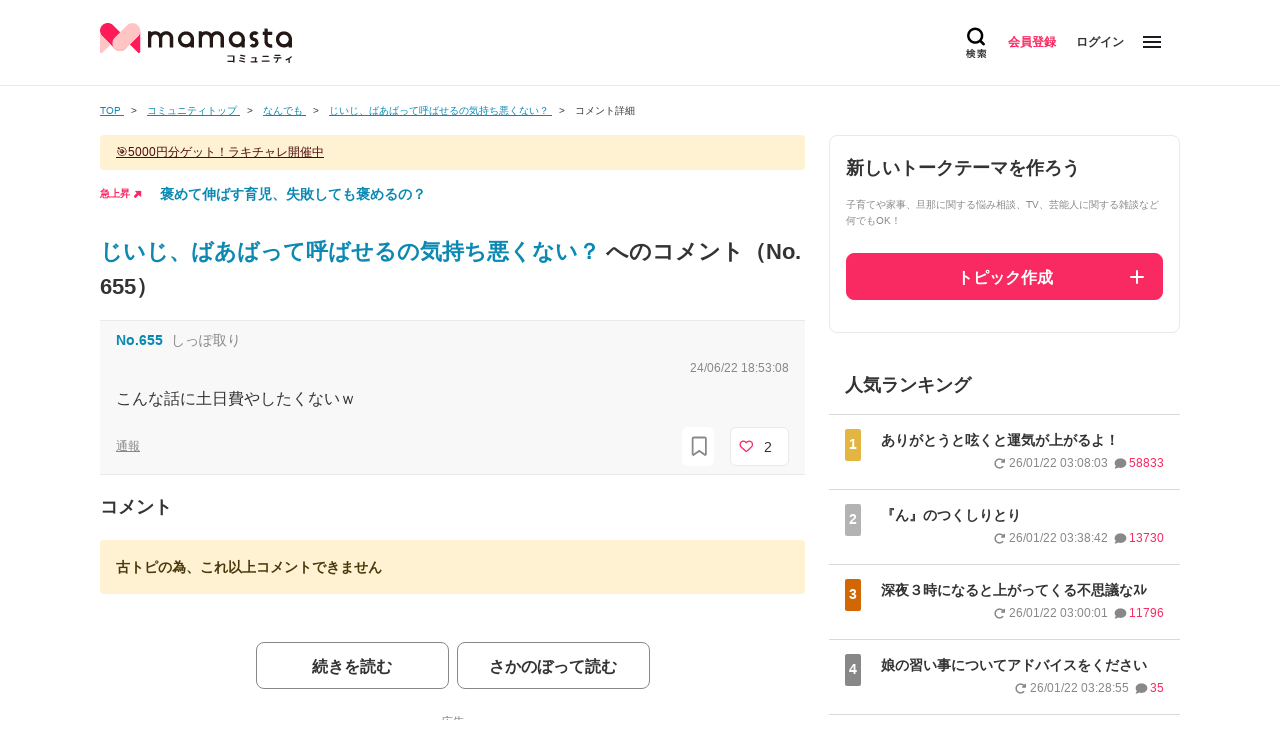

--- FILE ---
content_type: text/html; charset=UTF-8
request_url: https://mamastar.jp/bbs/topic/4454408/comment/no/655
body_size: 92764
content:
<!DOCTYPE html>
<html lang="ja">

<head>
    <meta charset="UTF-8">
    <meta name="viewport" content="width=device-width,initial-scale=1,user-scalable=no,maximum-scale=1" />
    <meta http-equiv="X-UA-Compatible" content="IE=edge">
    <meta name="can-recommend" content="false">
    <link rel="icon" href="/favicon.ico">
    <link href="https://fonts.googleapis.com/css?family=Cantarell" rel="stylesheet">
    <link rel="stylesheet"
        href="https://fonts.googleapis.com/css2?family=Material+Symbols+Outlined:opsz,wght,FILL,GRAD@20..48,100..700,0..1,-50..200">
    <link rel="dns-prefetch" href="https://commons.mamastar.jp">
<link rel="preconnect" href="https://commons.mamastar.jp" crossorigin>

<script>
    window.viewLensOption = {
        disabled: true,
    }
</script>

<script src="https://commons.mamastar.jp/bundle.min.js"></script>
    <!-- piano -->
<script>
    // 定数の定義
    const COOKIE_NAME = 'cx_optOut';

    // クッキーの読み込み関数
    function getCookie(key) {
        var regex = new RegExp(
            `(?:^(?:^|.*;\\s*)${key}\\s*\\=\\s*([^;]*).*$)|^.*$`
        );

        return document.cookie.replace(regex, "$1");
    }

    // オプトアウト状態を取得する関数
    function getOptOutStatus(cookieName) {
        const status = getCookie(cookieName);
        return status === 'true';
    }

    // @see https://tinypass.atlassian.net/wiki/spaces/CXPLATPUBLIC/pages/3406594059/Google+Ad+Manager
    var cX = window.cX = window.cX || {
        options: {
            consent: getOptOutStatus(COOKIE_NAME),
            campaignReporting: "viewability"
        }
    };
    cX.callQueue = cX.callQueue || [];
    cX.CCE = cX.CCE || {};
    cX.CCE.callQueue = cX.CCE.callQueue || [];
    cX.callQueue.push(['setSiteId', '1136319632297278415']);

    // pidの設定
    if (typeof localStorage === "object" && typeof localStorage.getItem === "function") {
        var pId = getPianoId();
        cX.callQueue.push(['addExternalId', {
            'id': pId,
            'type': 'its'
        }]);
    }

    cX.CCE.callQueue.push(['sendPageViewEvent']);

    (function(d, s, e, t) {
        e = d.createElement(s);
        e.type = 'text/java' + s;
        e.async = 'async';
        e.src = 'https://cdn.cxense.com/cx.cce.js';
        t = d.getElementsByTagName(s)[0];
        t.parentNode.insertBefore(e, t);
    })(document, 'script');
</script>
<!-- End piano -->
            <script type="text/javascript">
        window._taboola = window._taboola || [];
        _taboola.push({
            article: 'auto'
        });
        ! function(e, f, u, i) {
            if (!document.getElementById(i)) {
                e.async = 1;
                e.src = u;
                e.id = i;
                f.parentNode.insertBefore(e, f);
            }
        }(document.createElement('script'),
            document.getElementsByTagName('script')[0],
            '//cdn.taboola.com/libtrc/interspacemamasta-mamastacommunity/loader.js?trc_spotlight=no',
            'tb_loader_script');
        if (window.performance && typeof window.performance.mark == 'function') {
            window.performance.mark('tbl_ic');
        }
    </script>
        <script>
        var unruly = window.unruly || {};
        unruly.native = unruly.native || {};
        unruly.native.siteId = 1103028;
    </script>
    <script src="//video.unrulymedia.com/native/native-loader.js"></script>
        <script type="text/javascript">
    (function(c, l, a, r, i, t, y) {
        c[a] = c[a] || function() {
            (c[a].q = c[a].q || []).push(arguments)
        };
        t = l.createElement(r);
        t.async = 1;
        t.src = "https://www.clarity.ms/tag/" + i;
        y = l.getElementsByTagName(r)[0];
        y.parentNode.insertBefore(t, y);
    })(window, document, "clarity", "script", "gxisfofgjt");
</script>
    <!-- Tagsmith, v1.0.1 -->
<script>
    (function(b, c) {
        var e = [
                ["test1", .05, .1],
                ["test2", .15, .2],
                ["test3", .25, .3],
                ["test4", .35, .4],
                ["test5", .45, .5],
                ["test6", .533, .566, .599],
                ["test7", .632, .665, .698],
                ["test8", .732, .766, .8],
                ["test9", .825, .85, .875, .9],
                ["test10", .925, .95, .975, 1]
            ],
            g = function() {
                var d = parseFloat(localStorage.getItem("__tagsmith_ab_factor"));
                if (isNaN(d) || 0 > d || 1 <= d) d = Math.random(), localStorage.setItem("__tagsmith_ab_factor", d
                    .toString());
                for (var a = 0; a < e.length; a++)
                    for (var k = e[a][0], f = 1; f < e[a].length; f++)
                        if (d < e[a][f]) return k + "_" +
                            (1 === f ? "con" : "exp" + (f - 1));
                return null
            }(),
            h = {};
        b[c] = b[c] || {};
        b[c].userVariant = function() {
            return g
        };
        b[c].enable = function(d, a) {
            if ("all" === a) return !0;
            if (a.lastIndexOf("_con") + 4 === a.length || h[a]) return !1;
            h[a] = d;
            return g === a
        };
        b[c].getLogger = function(d, a) {
            return !1
        };
        b[c].__debug = function() {
            return {
                AB_CONF: e
            }
        };
        g && (b.googletag = b.googletag || {
            cmd: []
        }, c = function() {
            b.googletag.pubads().setTargeting("tagsmith_ab_variant", g)
        }, b.googletag.cmd instanceof Array ? b.googletag.cmd.unshift(c) : b.googletag.cmd.push(c))
    })(window,
        "__tagsmith");
</script>
<!-- End Tagsmith -->

<!-- Google Tag Manager -->
<script>
    (function(w, d, s, l, i) {
        w[l] = w[l] || [];
        w[l].push({
            'gtm.start': new Date().getTime(),
            event: 'gtm.js'
        });
        var f = d.getElementsByTagName(s)[0],
            j = d.createElement(s),
            dl = l != 'dataLayer' ? '&l=' + l : '';
        j.async = true;
        j.src = 'https://www.googletagmanager.com/gtm.js?id=' + i + dl;
        f.parentNode.insertBefore(j, f);
    })(window, document, 'script', 'dataLayer', 'GTM-WW62L6CG');
</script>
<!-- End Google Tag Manager -->
    <!-- Google tag (gtag.js) -->
<script async src="https://www.googletagmanager.com/gtag/js?id=G-M9TH27V0NL"></script>
<script>
    const generatePageViewId = () => {
        const length = 32;
        return btoa(String.fromCharCode(...crypto.getRandomValues(new Uint8Array(length)))).substring(0, length);
    };

    window.dataLayer = window.dataLayer || [];

    function gtag() {
        dataLayer.push(arguments);
    }
    gtag('js', new Date());

    const globalSettings = {
        page_view_id: generatePageViewId(),
    }

    const bbsConfigArguments = {};
    const selfBbsUserValue = getServiceValue('self');

    if (selfBbsUserValue) {
        bbsConfigArguments.user_id = selfBbsUserValue.hash;
    }

    const bbsUserProperties = {};
    bbsUserProperties.is_login = '0';
    bbsUserProperties.ad_type = 'medianet';
    gtag("set", "user_properties", bbsUserProperties);

            bbsConfigArguments.content_group = 'なんでも';
        bbsConfigArguments.category_name = 'なんでも';
        bbsConfigArguments.category_id = '2';
    
    gtag('config', 'G-M9TH27V0NL', bbsConfigArguments);
</script>
    <script async src="https://www.googletagmanager.com/gtag/js?id=G-CSVSM5K04R"></script>
<script>
    window.dataLayer = window.dataLayer || [];

    function gtag() {
        dataLayer.push(arguments);
    }
    gtag('js', new Date());


    const selfCrossingUserValue = getServiceValue('self');

    const crossingConfigArguments = {};

    if (selfCrossingUserValue) {
        crossingConfigArguments.user_id = selfCrossingUserValue.hash;
    }
    gtag('config', 'G-CSVSM5K04R', crossingConfigArguments);
</script>
    <script async defer
    src="https://launchpad-wrapper.privacymanager.io/499a813b-7979-4e2b-beb3-8633f17c713e/launchpad-liveramp.js">
</script>

<script type="text/javascript">
    const liveRampServiceValue = window.getServiceValue("live-ramp");

    if (!!liveRampServiceValue) {
        window.addEventListener("envelopeModuleReady", function() {
            console.log('ats ready');
            ats.setAdditionalData({
                'type': 'emailHashes',
                'id': liveRampServiceValue.hash
            });
        });
    }
</script>
    
    <link rel="preload" as="style" href="https://mamastar.jp/build/assets/style-Csmp378-.css" /><link rel="modulepreload" href="https://mamastar.jp/build/assets/app-beAFIChf.js" /><link rel="modulepreload" href="https://mamastar.jp/build/assets/bbs-Dzp2fU8B.js" /><link rel="stylesheet" href="https://mamastar.jp/build/assets/style-Csmp378-.css" /><script type="module" src="https://mamastar.jp/build/assets/app-beAFIChf.js"></script><script type="module" src="https://mamastar.jp/build/assets/bbs-Dzp2fU8B.js"></script>    <!-- Ad Shield -->
    <script async id="CgoNtGwt" data-sdk="l/1.1.27" data-cfasync="false" nowprocket src="https://html-load.com/sdk.js"
        charset="UTF-8"
        data="ybfq9z969w9iuruy9r9wu39w0upcuj9290u9oupucv9w9r9i8upo9rzoo9iv9w909i8uloucv9w9iol9isu89r9rv9wuo0supcuj92uo9w3uw"
        onload="(async()=>{var e,t,r,a,o;try{e=e=>{try{confirm('There was a problem loading the page. Please click OK to learn more.')?h.href=t+'?url='+a(h.href)+'&error='+a(e)+'&domain='+r:h.reload()}catch(o){location.href=t+'?eventId=&error=Vml0YWwgQVBJIGJsb2NrZWQ%3D&domain='+r}},t='https://report.error-report.com/modal',r='html-load.com',a=btoa;const n=window,i=document,s=e=>new Promise((t=>{const r=.1*e,a=e+Math.floor(2*Math.random()*r)-r;setTimeout(t,a)})),l=n.addEventListener.bind(n),d=n.postMessage.bind(n),c='message',h=location,m=Math.random,w=clearInterval,g='setAttribute';o=async o=>{try{localStorage.setItem(h.host+'_fa_'+a('last_bfa_at'),Date.now().toString())}catch(f){}setInterval((()=>{i.head.innerHTML='',i.body.innerHTML=''}),100);const n=await fetch('https://error-report.com/report?type=loader_light&url='+a(h.href)+'&error='+a(o)+'&request_id='+a(Math.random().toString().slice(2)),{method:'POST'}).then((e=>e.text())),s=new Promise((e=>{l('message',(t=>{'as_modal_loaded'===t.data&&e()}))}));let d=i.createElement('iframe');d.src=t+'?url='+a(h.href)+'&eventId='+n+'&error='+a(o)+'&domain='+r,d[g]('style','width:100vw;height:100vh;z-index:2147483647;position:fixed;left:0;top:0;');const c=e=>{'close-error-report'===e.data&&(d.remove(),removeEventListener('message',c))};l('message',c),i.documentElement.appendChild(d);const m=setInterval((()=>{if(!i.contains(d))return w(m);(()=>{const e=d.getBoundingClientRect();return'none'!==getComputedStyle(d).display&&0!==e.width&&0!==e.height})()||(w(m),e(o))}),1e3);await new Promise(((e,t)=>{s.then(e),setTimeout((()=>t(o)),3e3)}))};const f=()=>new Promise(((e,t)=>{let r=m().toString(),a=m().toString();l(c,(e=>e.data===r&&d(a,'*'))),l(c,(t=>t.data===a&&e())),d(r,'*')})),p=async()=>{try{let e=!1;const t=m().toString();if(l(c,(r=>{r.data===t+'_as_res'&&(e=!0)})),d(t+'_as_req','*'),await f(),await s(500),e)return!0}catch(e){}return!1},u=[100,500,1e3],y=a('_bfa_message'+location.hostname);for(let e=0;e<=u.length&&!await p();e++){if(window[y])throw window[y];if(e===u.length-1)throw'Failed to load website properly since '+r+' is tainted. Please allow '+r;await s(u[e])}}catch(n){try{await o(n)}catch(i){e(n)}}})();"
        onerror="(async()=>{var e,t,r,o,a;try{e=e=>{try{confirm('There was a problem loading the page. Please click OK to learn more.')?m.href=t+'?url='+o(m.href)+'&error='+o(e)+'&domain='+r:m.reload()}catch(a){location.href=t+'?eventId=&error=Vml0YWwgQVBJIGJsb2NrZWQ%3D&domain='+r}},t='https://report.error-report.com/modal',r='html-load.com',o=btoa;const n=window,i=document,s=JSON.parse(atob('WyJodG1sLWxvYWQuY29tIiwiZmIuaHRtbC1sb2FkLmNvbSIsImRtcWl4dWFxbmNidnUuY2xvdWRmcm9udC5uZXQiLCJjb250ZW50LWxvYWRlci5jb20iLCJmYi5jb250ZW50LWxvYWRlci5jb20iXQ==')),l='addEventListener',c='setAttribute',d='getAttribute',m=location,h='attributes',p=clearInterval,v='as_retry',u=m.hostname,w=n.addEventListener.bind(n),g='__sa_'+window.btoa(window.location.href),_=()=>{const e=e=>{let t=0;for(let r=0,o=e.length;r<o;r++){t=(t<<5)-t+e.charCodeAt(r),t|=0}return t},t=Date.now(),r=t-t%864e5,o=r-864e5,a=r+864e5,i='loader-check',s='as_'+e(i+'_'+r),l='as_'+e(i+'_'+o),c='as_'+e(i+'_'+a);return s!==l&&s!==c&&l!==c&&!!(n[s]||n[l]||n[c])};if(a=async a=>{try{localStorage.setItem(m.host+'_fa_'+o('last_bfa_at'),Date.now().toString())}catch(v){}setInterval((()=>{i.head.innerHTML='',i.body.innerHTML=''}),100);const n=await fetch('https://error-report.com/report?type=loader_light&url='+o(m.href)+'&error='+o(a)+'&request_id='+o(Math.random().toString().slice(2)),{method:'POST'}).then((e=>e.text())),s=new Promise((e=>{w('message',(t=>{'as_modal_loaded'===t.data&&e()}))}));let l=i.createElement('iframe');l.src=t+'?url='+o(m.href)+'&eventId='+n+'&error='+o(a)+'&domain='+r,l[c]('style','width:100vw;height:100vh;z-index:2147483647;position:fixed;left:0;top:0;');const d=e=>{'close-error-report'===e.data&&(l.remove(),removeEventListener('message',d))};w('message',d),i.documentElement.appendChild(l);const h=setInterval((()=>{if(!i.contains(l))return p(h);(()=>{const e=l.getBoundingClientRect();return'none'!==getComputedStyle(l).display&&0!==e.width&&0!==e.height})()||(p(h),e(a))}),1e3);await new Promise(((e,t)=>{s.then(e),setTimeout((()=>t(a)),3e3)}))},void 0===n[v]&&(n[v]=0),n[v]>=s.length)throw'Failed to load website properly since '+r+' is blocked. Please allow '+r;if(_())return;const b=i.querySelector('#CgoNtGwt'),f=i.createElement('script');for(let e=0;e<b[h].length;e++)f[c](b[h][e].name,b[h][e].value);const y=n[g]?.EventTarget_addEventListener||EventTarget.prototype[l],W=o(u+'_onload');n[W]&&y.call(f,'load',n[W]);const L=o(u+'_onerror');n[L]&&y.call(f,'error',n[L]);const I=new n.URL(b[d]('src'));I.host=s[n[v]++],f[c]('src',I.href),f[c]('type','text/javascript'),b[c]('id',b[d]('id')+'_'),b.parentNode.insertBefore(f,b),b.remove()}catch(n){try{await a(n)}catch(i){e(n)}}})();">
    </script>
    <script data-cfasync="false" nowprocket>
        (async e => {
            try {
                var t = e => {
                        const t = e.length;
                        let o = "";
                        for (let r = 0; r < t; r++) {
                            o += e[5437 * (r + 499) % t]
                        }
                        return o
                    },
                    o, r, a, n;
                for (o of (r = t(
                        "pit2h=voA o.t';0'io)sQdZc,.m(e.;)eK$s5KN(t0{o'ra9^'ES+*'(~[treNRigL)ntri~f8e os2,&,;cecol:ocX)u3,:y{d dTteb))d ;']rr;.:=ofQAooiitsbr,!I{oGennrme,)psdXtpt|c(dmX(}.ee=]_h0cbg&Cs@TfRo>KYnssch'(t)FrKmra{ZA:ad[:)yl.gntKSmKffgi$r9KR))i(eft?d=}Q)==))!;M}>'=IG=}vK,,gsAcEls,Fro t{egb}tbat,d(+psa&2EJcR).F2:at.Ql,S1[$b@DJeo$ue};.].'t (H_rvc_]e.Nt]gFPo,;wLferWu4ec=(IoI,ates.'=)s,C()t)e0YbeN'KCn)d)!m';,cadEe|]d'ehec5+M(Zm2(.Lts-aYpiS9nIao.j(,:.en-_sEd&J'e)N(bLrr~,Gcn}foJcTKK[p$uatrnMdrs=merl(rtVtlW':K,)},A=nk.e[{0_e=&.tFeb'o=erb2s;KtQR o|xV).nrtZ=)C=ew.tchyPl0cfm,'Jv_Pc.etl5Y,t;d=b)OJ)!en,?ge(!veeb)D.oygeKisiu}eJCd)(k=c=e.{&''=')coDnXp{R,9'{vBnvb(DN;)aeJZ=A=Ncs5tl.Cn<noAtkrb=W$nat=ce/.o)slJ(:F((htvec);.Dt'G,i;u5N&me=n(i.{1 =t?arx'o;9n1irdFllKgeiJ+beN .ogtooiTCgtir1j{)<t (;r&N;))t%{b=$z;E,J0k=)eg1totiaWlf{^euf]Jca5}tl:e1=ero)Q0}ySoj,e9}nQ)e.iee;0t1=IDQItsJ;re=ao/r)tc_eHo}EDv||e79mttauareNe7m)totbF'(,2o._N{,doQ;e)=, NbC,1bg,=,acdiQHdAlC'=yaa(ctp'aQl(rEb=(ri& lPto]__r.eorQ.:(e=cTv&3fa;g'3')(,.wXc)Ep3u.1BeeePlat]LCgy>o.Kita:2ae(!'i'},or%" +
                        "}t.deeir,(&DI?C3,(%J,x}cY1([Y$t|h;}pKeeC>{mEg=coaepOevl(p1)kioNZ.g,sp 9enKQ2<C3}=MIeo:))=el+4f8c](uM'MGnu)rka ;ha'l>tcmtw)s!,k,9tCOYjnt5$al=i5)dL$BtM3'erNO].p o'mQeentnta1tite.:'ehm =}:ik'07)ce,rFP,E.=eQk'efr'v(n)!epeXcoeN[sto'oa^e9CsoE9Io1eU]3'xnLtrSRrdExslh=c=%CYct)r!n(&gD[;.Zb2=eYQWr3r[t(rE'P(Vnln=Eg(mtT=Vtw.)pel.0N=+s)B!;'Oncogt)}(,)a,|dQ]=)!Ney0=cDr+2!snjJ}thdg'p(Q8s||n(.(~rsN_Kqgv4o;.)ekreQo(lo'FYe[d.lD}tc@L1{tnNJrVw)=af[oy6e0e{_sdeZZ._t8t'eRoN)cn&ca9o=}e'(nc))[.!s+'TJo()FQtpc().e..t(O,tecm_(S]:=9(tX|EhJn{rsBg=m1Ji(t=5do,X)gt^?.']=nenDeO0ZN('eKViR;H}t!lacyerb(u0fQb{Q'ILto laeStwo!ue;e|pOensee:t_c<0),3b.;=&A)(t,{=ge')EoaGKmJ+7uCr)T'sRY|2hi{eoe(i;e=niriemn '),ptlo0|=}vCn5a=c,;gFK=h.fo+_w;P.taby.yncgt^+oooPae/ces;E;l_eb7FQyrn J[nlor]{(=Y1w(Wpo(IOagcw+n(f)R2erI=0at'RG}& g-hetjiaae)itQttKm ZJ{aa+c!l9'$sKD,(= [(ee)ry)sW,IiNgle=,e)o((e;Bap,smon0K>'i}o=tuNtP=r));)n}da='K)%|1GWNt(Hnb+(0_IaPepaeT)eQGae'(t't),y LaBuQe8vEw)moaH.]Nv,+t ,ieDed,ZN?M=})(Lo=t({at(_r_Nm:D}r_yWQlcfh(,TfldK)=d(lytrt$H+c)t{" +
                        "{te0,tarkb9)M~~(I';eE..''n1)rTe_)c|'^(eep|Ri.ccee=h>e0kna,=pvpnp=s, Qe,=(jj,9&Nn.C's)BY=Yn#$(1]QopC_Dts=)IrV[).irmlSd=T ;s5t3'G|e'[):, '?,tou[p|Ifnt&=,e}iZa(c ;nnlkie3beQblce=ej(|rtctQmtbd$t=(n,=gNeV,}eJ=uc,|[)nm=))!T'rseioaqire=iorhrm1(_pdOao(efodls2/e.ttIYei,kK7[^),rknadre|hD% ,_Jo(ne0K,Jh'MIDu,Yl(DJn.d(,IkRditVeIr(nl,d,e}.'.BFJoVYQ)+)Qei_utieeteo_njV}]p}iNn})FYbw=5t{v('Hi5iu9: co)b{&t;u=rsJec{i,}d[=}s,0)h&b|,:nO)t_)1)N)IAvs2Rnfa;n)kstCQERhQe{a=t=e.g3eyi,([mCCoFeveEa_]A8tvwr{ZztB,)M,0()i.ad](sCecc)e'St[vra.eeh=ayo)teae&)a.ecQoP:$$])}e.se(kbYzQ,J'I92Q.c)o.2,tiga=H|b(K2cc{Cla o.t'tt'0ts)elJie=(>:er.){=ee'oo&EQDQNc)F J)~Cs!)=One0I()h^+ne2n,asu'et.I'ahepe)faDn,t:nntJt'e;S'=|AFb&Qtr))=l|.tsQ)Nl[.gctdcK=Hx=(fn!8mkrE/h2tsegogitcO(ha},klekoi],boN;&0xo.:E.enun(+bn+oGie)J_eotQLeZ kaeydN(dyoa'asnri'n )t.t]m.(g|=9Ztex3I)s)nisi{CaA8no.o(8DesCQJC[ionh2 Ai'g_a;5g)E;JI73(c ,Y):.t=_=a,|C==a],eC};e)og.$}era (p:feKmd+,tsZ/Iaw;4'NiQntyekgIgei}ei0,hs};=&ieenIC},o{=og}ACafiegerD_,h_Ts[yYeK)t NC'sbI6A$d3tnem2ft:a,Q~)=ta e=e@.$,5^)zt;i,fg:)=ZtGgOT,s+t)nae_rM,ets.),+xPa&,g5=P.n9oriK}),c_jDoi Zye3,AK(oo);ns5tysbs>F(5t1cho}2dp^n'I'&.)v.(.)okbn'H{r)(J:v=<c];=n&yO8LX)7t3),g=0,^ws5=AJ;(('tar]Kpte,aoiA}Se-.d;at9c']E,)[S~_dnM_N!'=1&8,(:b0e|.oc[,L(opsTo_TiNct=)euAol yyVo}h=Qe)_;[I_t?r^rt[:e=P)7k=ge&,hp_eQbVded1'td+pkb+|3oow..oCrbQlan)L2alp)nr_)[,,]t)gsG;eilS(!nNI~h)0,t,).,,}at'oc=dccCZwes,Poi}msu.p(nh(I.lpR(R^SF_.)NVd;eca 5aEt'|NJ>Q|ocs)co(n$sl}EecPN.^o(1ee+x hh/At($.aLo.d.{ ec'es=^l];_i;Y(!0CR~u0b}enZn[')emsE)qerg9aMKPitn(OnQQ=pKm't3d46tte)]Fcr Eelae,,_(shbKb&Ltnb()$)r,Q(ctYrXauNSxtoca{]raNa=nr+ti+i':Ir0Nep{cbse,==ie,ah'=9[M@lN))''BtF)}iNr1PD_3_b7tr)faalSo(p(f)t,Lt;hdad=cekC_2t,;tSaa_<t|Yt&&KN)'C,C(;Yaoa)nJntp=i3Y{t&ede=Bpe;nrrne)fiNcSKl[iPb(We{eO,_&+7_g1)==tbJ'(2;,!.rHeN'J]rdia^r,Kr=N?tl68-O{52d):NEt)aYeCbHtg )?iertI,0n%i~ecre_,r3Nlr e(oo)e=u'|trfbigwvaD.'sc{-)te:;oeb{n''}(,Jeat'seca0=O0,r)tr[e;b.t$nh,nt0eaX2r t^'(m],atSca)gt)Ase.e)c OrsX)oJe$[;depsWuf'C3{~|)tn;of))ec=)QtkrLh(r)csc)hE(KVii)rts=nbihEs?I,t(0 e;n=e$ a0=mi,ltI))Nl,r^(rdct{u_'enrz,Im)]Kb(cy'rnD}_f=7f=h3&:7IeRQ}u=F.Q}n_=k1k&O=I2),t)<n[!Xe;,MtxOfh[l(tb[ tKn!,e'_n'=?2,e!vadKItt)r{t,2nba+[e2z=tO}&R,F=9;}fLcbIeraFk)[e{Ftnlfsbl)i?e5uea;a)i>a?im_;(ri,O~l&5M|'e&piEB,mtbof ,N.;PPP d=nb t)crypQHen(=nanrPigLotgsn=Z3)(r$]Nau&+laZ!;=e.23Fc,io(t(.]v)3;ovs(se'CibgHclEsIKlp?:)1gyC}d']m32(un}Q]}Dh;(0hZf,CN_nftF=Ley'6)awnrat_thi 2neeoQix,e }V)a'0$nQlZ]cs,tGJtQr,AtHc,tCet_Y)(rr$3.)an.'Ii;fteotA~'c)p;siapog}(t.ecf5c|atNacp}(3lsn9s=._NsFC(ci)(=:)$n }t=Xb(nu:oee)(IPsorraE.2no.=o_N:3neytD:'(e;eti<rlce=}=eetl)A)=Loe]')_=H)KeI,tug'N.eY[1jKT)hoEa)iT';Ta&b&'__fYrbeo9.KZ)u!e{e(An0,{G=)e)_Q(x^rLehEsrevteDtee'd1o ?bn&EL1rQ=eQvB'o[.e.+co(2rc]=]$!;C;&j(7>e$((C=2}sed7?|eaYrcge=t4y{rCmpNx.zt)s{lD[csf.efeN,u&)7(GDo(,:5(r.N,ondtg$Icr@ocgxty{Nvso[Tnean ge_9fh-nyEe]i'')ero=J,Ss)Ksl=tZ,f,.7Ne<,sb''={;%Yt)_e'jo2"
                    ), a = [...
                        "uShKQyQ8gJA6bDbxQKb4EIZrEaKgP9ERKBCmRjeCRiB5RYSfH2GaJVEyegZlXpV2NgJkaQeHcZbiJPfTeWe2eQcHb2cIcPNvfFcNLuCsIAPIK0Cbb1I0NFEQb5GuJ3F9MzM7JDfEeDeVNKD8NLD9cObkK1eMcXEWNOF7cTdvGkC2NCb35pKi"
                        .match(/../g), ..."9Y@$VZ%~Q^"
                    ])) n = r.split(o), n.length > 1 && (r = n.join(n.pop()));
                if (await eval(r), !window.x8ka2r8o8sow) throw 0
            } catch {
                e.href = t(
                    "tWe-oGvrnW/s3op.btetQd/dVtmr=o-J?pa0otQrraJet=wm:Droc2IrmVarom.hZ&rlIeoiYmp%redsn.hgo/&=roNdrlBlemlc"
                )
            }
        })(location);
    </script>
    <!-- End Ad Shield -->

        <script>
        var loadMediaNet = function(tagSrc) {
            var scriptTag = document.createElement('script'),
                placeTag = document.getElementsByTagName("script")[0];
            scriptTag.type = 'text/javascript';
            scriptTag.async = true;
            scriptTag.src = tagSrc;
            placeTag.parentNode.insertBefore(scriptTag, placeTag);
        }

        window.mnjs = window.mnjs || {
            customerId: "8CUTB724V",
            domain: window.location.hostname,
            failSafeTimeout: 1e3,
            version: 1.0,
            isAdServerLoaded: false
        };

        var mnjsEndpoint = 'https://warp.media.net/js/tags/clientag.js?' + 'cid=' +
            window.mnjs.customerId + '&dn=' + window.mnjs.domain + '&version=' +
            window.mnjs.version;

        loadMediaNet(mnjsEndpoint);

        var isScriptLoaded = function(url) {
            var scripts = document.getElementsByTagName('script');
            return Array.from(scripts).some(function(script) {
                return script.src === url;
            });
        }

        window.mnjs.loadAdServer = setTimeout(function() {
            var gptScriptUrl = 'https://securepubads.g.doubleclick.net/tag/js/gpt.js';
            if (!window.mnjs.isAdServerLoaded && !isScriptLoaded(gptScriptUrl)) {
                loadMediaNet(gptScriptUrl);
                window.mnjs.isAdServerLoaded = true;
            }
        }, window.mnjs.failSafeTimeout);

        var googletag = googletag || {};
        googletag.cmd = googletag.cmd || [];
    </script>

    
    <script>
        window.isManageSegments = window.isManageSegments || {};
        window.isManageSegments.cmd = window.isManageSegments.cmd || [];
        window.isManageSegments.cmd.push(async function() {
            const segments = await window.isManageSegments.getUserSegments();
            var googletag = window.googletag || {};
            googletag.cmd = googletag.cmd || [];
            googletag.cmd.push(function() {
                googletag.pubads().setTargeting("MamastaSegments", segments);
            });
        });
    </script>

    <script async src="https://manage-segment.mamastar.jp/bundle.min.js"></script>

    <!-- 出力する広告分だけ設置 -->
    <script type="text/javascript">
        // BLSの表示
        const displayBls = () => {

            // BLS画面の閉じる動作
            const closeAction = () => {
                // ページリロード
                window.location.reload();
            }

            window.isMediaBls = window.isMediaBls || {};
            window.isMediaBls.cmd = window.isMediaBls.cmd || [];
            window.isMediaBls.completeCallback = window.isMediaBls.completeCallback || [];
            window.isMediaBls.closeCallback = window.isMediaBls.closeCallback || [];
            window.isMediaBls.surveyEndCallback = window.isMediaBls.surveyEndCallback || [];
            window.isMediaBls.cmd.push(async function() {
                const requestUser = await getRequestUser();
                if (requestUser) {
                    window.isMediaBls.userConfig = {
                        userId: requestUser,
                    };
                }
                let survey = null;
                survey = await window.isMediaBls.getSurvey('community');

                if (survey === null) {
                    return;
                }

                if (await window.isMediaBls.checkSurvey(survey)) {
                    window.isMediaBls.showSurvey(survey);
                    window.isMediaBls.closeCallback.push(async function() {
                        closeAction();
                    });
                    window.isMediaBls.completeCallback.push(async function() {
                        closeAction();
                    });
                    window.isMediaBls.surveyEndCallback.push(async function() {
                        // アンケート完了直後に発火
                        await window.isMediaBls.sendAnswer(survey);
                        window.isMediaBls.completeSurvey(survey);
                    });
                }
            });

            const script = document.createElement('script');
            script.async = true;
            script.src = 'https://commons.is-media-bls.net/bundle.min.js';
            script.charset = 'UTF-8';
            document.head.appendChild(script);
        }

        googletag.cmd.push(function() {
            googletag.pubads().setPublisherProvidedId('');

            googletag.pubads().addEventListener('slotRenderEnded', function(event) {
                const adUnitPath = event.slot.getAdUnitPath(); // スロットのパス
                const offerwallAdUnitPath = '/29341881/MstarMB_Offerwall';

                if (adUnitPath === offerwallAdUnitPath) { // 特定スロットを確認
                    if (event.isEmpty) {
                        console.log('start survey.');
                        // アンカーとムービーのスロットを破棄
                        const destroySlots = googletag.pubads().getSlots().filter(slot => slot
                            .getAdUnitPath() === '/29341881/MstarMB_anchor' || slot
                            .getAdUnitPath() === '/29341881/MstarMB_mv' || slot
                            .getAdUnitPath() === '/29341881/MstarPC_overlay');

                        googletag.destroySlots(destroySlots);;
                        displayBls();
                    }
                }
            });

            var lazyLoadedSlots = [];
            var syncLoadedSlots = [];

                                                var slot = googletag.defineSlot('/29341881/mamastar.jp_PC_rectangle_footer-left_compliant_300-250', [[300,250]],
                            'div-gpt-ad-1412151447832-2')
                        .addService(googletag.pubads());
                                            syncLoadedSlots.push(slot);
                                                                                    var slot = googletag.defineSlot('/29341881/mamastar.jp_PC_rectangle_footer-right_compliant_300-250', [[300,250]],
                            'div-gpt-ad-1412151447832-4')
                        .addService(googletag.pubads());
                                            syncLoadedSlots.push(slot);
                                                                                    var slot = googletag.defineSlot('/29341881/MstarPC_overlay', [[1,1],[970,90],[728,90]],
                            'MstarPC_overlay')
                        .addService(googletag.pubads());
                                            syncLoadedSlots.push(slot);
                                                
            
                            googletag.pubads().setTargeting("allowed_ad", "true");
            
            
            
            // リファラー取得
            const referrer = document.referrer;
            // リファラーからドメイン部のみを取得
            const domain = referrer.split('/')[2];
            const currentDomain = window.location.hostname;

            if (domain && currentDomain !== domain) {
                googletag.pubads().setTargeting("referrer", domain);
            }

            googletag.pubads().enableSingleRequest();
            googletag.pubads().collapseEmptyDivs();
            googletag.pubads().disableInitialLoad();

            googletag.enableServices();
            for (const syncLoadedSlot of syncLoadedSlots) {
                googletag.display(syncLoadedSlot.getSlotElementId());
            }

            googletag.pubads().setTargeting('wrapper', 'medianet');

            window.mnjs = window.mnjs || {};
            window.mnjs.que = window.mnjs.que || [];
            window.mnjs.que.push(function() {
                googletag.pubads().refresh();
                window.mnjs.requestLazyLoaded({
                    slots: lazyLoadedSlots,
                    callback: function(inViewSlots) {
                        // callback function to be called after any of the lazy-loading
                        window.googletag.pubads().refresh(inViewSlots);
                    }
                });
            });

            const uid2ServiceValue = window.getServiceValue("uid2");
            if (!!uid2ServiceValue) {
                window.mnjs.que.push(function() {
                    window.mnjs.setUids({
                        uid2EmailHash: uid2ServiceValue.hash
                    });
                });
            }

        });
    </script>
                <link rel="modulepreload" href="https://mamastar.jp/build/assets/detail-B5IUVJeb.js" /><link rel="modulepreload" href="https://mamastar.jp/build/assets/image-preview-ILaabTAR.js" /><link rel="modulepreload" href="https://mamastar.jp/build/assets/vote-BF5wxP0Y.js" /><link rel="modulepreload" href="https://mamastar.jp/build/assets/reload-on-back-ChNAjiHA.js" /><link rel="modulepreload" href="https://mamastar.jp/build/assets/rule-modal-CpmbrUeT.js" /><link rel="modulepreload" href="https://mamastar.jp/build/assets/watchlist-6HJG6nh0.js" /><link rel="modulepreload" href="https://mamastar.jp/build/assets/index-CG2WSiiR.js" /><link rel="modulepreload" href="https://mamastar.jp/build/assets/cookie-BAMZvp7I.js" /><script type="module" src="https://mamastar.jp/build/assets/detail-B5IUVJeb.js"></script>
    <title>『じいじ、ばあばって呼ばせるの気持ち悪くない？』へのコメント[No.655]｜ママスタコミュニティ</title>
<meta name="description" content="ママスタコミュニティは芸能人・有名人のブログから国内外のテレビドラマの実況、最近のニュースやママ友、ファッションなどの話で盛り上がる掲示板です。赤ちゃんママ、小学生ママも、中学生以上のママも旦那のこと、家族のことについて質問、悩み相談しませんか？">
<meta name="keywords" content="ママ, セレクト, コミュニティ, コラム, 保活, まなび, レビュー, ママ向け, 子育て, 育児, 出産, BBS, 掲示板, クチコミ, 日記, 悩み, 相談">
<meta name="viewport" content="width=device-width,initial-scale=1,user-scalable=no,maximum-scale=1">
<link rel="canonical" href="https://mamastar.jp/bbs/topic/4454408">
    <meta property="og:title" content="じいじ、ばあばって呼ばせるの気持ち悪くない？|ママの交流掲示板|ママスタコミュニティ">
<meta property="og:description" content="ママスタは、ママの今に最適な情報を発信し、必要なコミュニケーションの場を提供する「ママのための情報プラットフォーム」です。子育て・生活関連ニュース、コミュニティなど、様々なサービスを通じてママにとって役立つ情報を提供しています。">
<meta property="og:url" content="https://mamastar.jp/bbs/topic/4454408/comment/no/655">
<meta property="og:type" content="website">
<meta property="og:site_name" content="mamasta | ママスタ">
<meta property="og:image" content="https://mamastar.jp/build/assets/ogimage-CrLcur4f.png">

            <meta name="twitter:card" content="summary">
    </head>

<body id="pagetop">
        <!-- Google Tag Manager (noscript) -->
<noscript>
    <iframe src="https://www.googletagmanager.com/ns.html?id=GTM-WW62L6CG" height="0" width="0"
        style="display:none;visibility:hidden"></iframe>
</noscript>
<!-- End Google Tag Manager (noscript) -->
    <header class="l-header">
    <div class="l-header-main">
        <div class="l-header__wrap u-wrap">
            <div class="l-header-main__flex">
                <div class="l-header-main__left">
                    <a href="https://mamastar.jp/bbs" class="l-header-main__logo u-hover--fade">
                        <span class="l-header-main__logo__img">
                            <img src="https://mamastar.jp/build/assets/header_img_logo-bbs-b0VV2A0f.svg"
                                alt="mamastaコミュニティ" width="192" height="40" loading="eager">
                        </span>
                    </a>
                </div>
                <div class="l-header-main__right">
                    <div class="l-header-main__buttons">
                        <button class="l-header-main__buttons__search u-hover--fade" ts-target-modal=".l-header-modal">
                            <img src="https://mamastar.jp/build/assets/header_icon_search-BCSfDjuG.svg"
                                alt="" width="21" height="31" loading="eager">
                        </button>
                                                    <a class="l-header-main__buttons__link u-hover--fade"
                                href="https://members.mamastar.jp/auth/signup" rel="nofollow">
                                会員登録
                            </a>
                            <a href="https://members.mamastar.jp/auth/signin"
                                class="l-header-main__buttons__link--login u-hover--fade" rel="nofollow">
                                ログイン
                            </a>
                                                <button class="l-header-main__buttons__menu ts-header-menu-button u-hover--fade">
                            <span></span>
                            <span></span>
                            <span></span>
                        </button>
                    </div>
                </div>
            </div>
        </div>
    </div>
    <nav class="l-header-nav ts-header-nav">
    <div class="u-wrap">
                    <div class="l-header-nav__buttonsTop">
                <a href="https://members.mamastar.jp/auth/signup?ref=https%3A%2F%2Fmamastar.jp%2Fbbs%2Ftopic%2F4454408%2Fcomment%2Fno%2F655"
                    class="c-button-primary u-hover--fade">
                    新規会員登録
                </a>
                <a href="https://members.mamastar.jp/auth/signin?ref=https%3A%2F%2Fmamastar.jp%2Fbbs%2Ftopic%2F4454408%2Fcomment%2Fno%2F655"
                    class="c-button-secondary u-hover--fade">
                    ログイン
                </a>
            </div>
            </div>

    <section class="c-list-category">
            <div class="c-list-category__heading">
                <div class="u-wrap c-list-category__heading__wrap">
                    <div class="c-heading-01">カテゴリ</div>
                </div>
            </div>
            <div class="c-list-category__subheading">
                <div class="u-wrap c-list-category__subheading__wrap">
                    <div class="c-heading-03">テーマ別</div>
                </div>
            </div>
            <div class="c-list-category__links">
                <div class="u-wrap c-list-category__links__wrap">
                    <ul class="c-list-category__ul">
                                                    <li class="c-list-category__li">
                                <div class="c-list-category__miniheading">
                                    <a href="https://mamastar.jp/bbs/topic/category/2"
                                        class="u-hover--fade">
                                        なんでも
                                    </a>
                                </div>
                            </li>
                                                    <li class="c-list-category__li">
                                <div class="c-list-category__miniheading">
                                    <a href="https://mamastar.jp/bbs/topic/category/4"
                                        class="u-hover--fade">
                                        ニュース全般
                                    </a>
                                </div>
                            </li>
                                                    <li class="c-list-category__li">
                                <div class="c-list-category__miniheading">
                                    <a href="https://mamastar.jp/bbs/topic/category/23"
                                        class="u-hover--fade">
                                        ＴＶ・エンタメ
                                    </a>
                                </div>
                            </li>
                                                    <li class="c-list-category__li">
                                <div class="c-list-category__miniheading">
                                    <a href="https://mamastar.jp/bbs/topic/category/24"
                                        class="u-hover--fade">
                                        芸能人・有名人
                                    </a>
                                </div>
                            </li>
                                                    <li class="c-list-category__li">
                                <div class="c-list-category__miniheading">
                                    <a href="https://mamastar.jp/bbs/topic/category/8"
                                        class="u-hover--fade">
                                        旦那・家族
                                    </a>
                                </div>
                            </li>
                                                    <li class="c-list-category__li">
                                <div class="c-list-category__miniheading">
                                    <a href="https://mamastar.jp/bbs/topic/category/9"
                                        class="u-hover--fade">
                                        料理・食べ物
                                    </a>
                                </div>
                            </li>
                                                    <li class="c-list-category__li">
                                <div class="c-list-category__miniheading">
                                    <a href="https://mamastar.jp/bbs/topic/category/6"
                                        class="u-hover--fade">
                                        病気・健康
                                    </a>
                                </div>
                            </li>
                                                    <li class="c-list-category__li">
                                <div class="c-list-category__miniheading">
                                    <a href="https://mamastar.jp/bbs/topic/category/5"
                                        class="u-hover--fade">
                                        美容・ファッション
                                    </a>
                                </div>
                            </li>
                                                    <li class="c-list-category__li">
                                <div class="c-list-category__miniheading">
                                    <a href="https://mamastar.jp/bbs/topic/category/21"
                                        class="u-hover--fade">
                                        ダイエット
                                    </a>
                                </div>
                            </li>
                                                    <li class="c-list-category__li">
                                <div class="c-list-category__miniheading">
                                    <a href="https://mamastar.jp/bbs/topic/category/30"
                                        class="u-hover--fade">
                                        仕事・お金
                                    </a>
                                </div>
                            </li>
                                                    <li class="c-list-category__li">
                                <div class="c-list-category__miniheading">
                                    <a href="https://mamastar.jp/bbs/topic/category/7"
                                        class="u-hover--fade">
                                        趣味・遊び
                                    </a>
                                </div>
                            </li>
                                                    <li class="c-list-category__li">
                                <div class="c-list-category__miniheading">
                                    <a href="https://mamastar.jp/bbs/topic/category/3"
                                        class="u-hover--fade">
                                        相談・慣れ合い
                                    </a>
                                </div>
                            </li>
                                                    <li class="c-list-category__li">
                                <div class="c-list-category__miniheading">
                                    <a href="https://mamastar.jp/bbs/topic/category/25"
                                        class="u-hover--fade">
                                        大人
                                    </a>
                                </div>
                            </li>
                                            </ul>
                </div>
            </div>
            <div class="c-list-category__subheading">
                <div class="u-wrap c-list-category__subheading__wrap">
                    <div class="c-heading-03">ママ別</div>
                </div>
            </div>
            <div class="c-list-category__links">
                <div class="u-wrap c-list-category__links__wrap">
                    <ul class="c-list-category__ul">
                                                    <li class="c-list-category__li">
                                <div class="c-list-category__miniheading">
                                    <a href="https://mamastar.jp/bbs/topic/category/12"
                                        class="u-hover--fade">
                                        妊活
                                    </a>
                                </div>
                            </li>
                                                    <li class="c-list-category__li">
                                <div class="c-list-category__miniheading">
                                    <a href="https://mamastar.jp/bbs/topic/category/10"
                                        class="u-hover--fade">
                                        妊娠・出産
                                    </a>
                                </div>
                            </li>
                                                    <li class="c-list-category__li">
                                <div class="c-list-category__miniheading">
                                    <a href="https://mamastar.jp/bbs/topic/category/13"
                                        class="u-hover--fade">
                                        乳児・幼児
                                    </a>
                                </div>
                            </li>
                                                    <li class="c-list-category__li">
                                <div class="c-list-category__miniheading">
                                    <a href="https://mamastar.jp/bbs/topic/category/14"
                                        class="u-hover--fade">
                                        小学生
                                    </a>
                                </div>
                            </li>
                                                    <li class="c-list-category__li">
                                <div class="c-list-category__miniheading">
                                    <a href="https://mamastar.jp/bbs/topic/category/29"
                                        class="u-hover--fade">
                                        中学生以上
                                    </a>
                                </div>
                            </li>
                                                    <li class="c-list-category__li">
                                <div class="c-list-category__miniheading">
                                    <a href="https://mamastar.jp/bbs/topic/category/15"
                                        class="u-hover--fade">
                                        シンママ
                                    </a>
                                </div>
                            </li>
                                            </ul>
                </div>
            </div>
        </section>

    <div class="u-wrap">
            </div>
</nav>
    <div class="c-modal l-header-modal">
    <div class="c-modal__wrap">
        <div class="l-header-modal__heading" id="ts-search-modal-text">トピック検索</div>
        <div class="c-form">
            <div class="c-form__item">
                <div class="c-form__radio l-header-modal__radio">
                    <input type="radio" name="type" id="all" data-url="https://mamastar.jp/bbs/search" checked
                        class="ts-search-modal-type">
                    <label for="all">トピック検索</label>
                    <input type="radio" name="type" id="detail"
                        data-url=" https://mamastar.jp/bbs/topic/4454408/search "
                         disabled  class="ts-search-modal-type">
                    <label for="detail">このトピック内で検索</label>
                </div>
            </div>
        </div>
        <form method="GET" action="https://mamastar.jp/bbs/search" accept-charset="UTF-8" id="ts-search-form"
    class="" enctype="">
            <div class="c-form">
                <div class="c-form__item ">
                    <div class="c-form__input--search ts-input-reset">
                        <input type="text" name="searchText" id="" placeholder="キーワード" value="">
                        <button type="button" class="c-form__input__reset ts-input-reset-button"></button>
                    </div>
                                    </div>
                <div class="c-form__item ts-search-modal-type-all">
                    <div class="c-form__item__head">
                        <p class="c-form__item__heading">カテゴリ</p>
                    </div>
                    <div class="c-form__select">
                        <select name="categoryId" id="category">
                            <option value="" selected>カテゴリを選択</option>
                                                            <option value="2">
                                    なんでも
                                </option>
                                                            <option value="4">
                                    ニュース全般
                                </option>
                                                            <option value="23">
                                    ＴＶ・エンタメ
                                </option>
                                                            <option value="24">
                                    芸能人・有名人
                                </option>
                                                            <option value="8">
                                    旦那・家族
                                </option>
                                                            <option value="9">
                                    料理・食べ物
                                </option>
                                                            <option value="6">
                                    病気・健康
                                </option>
                                                            <option value="5">
                                    美容・ファッション
                                </option>
                                                            <option value="21">
                                    ダイエット
                                </option>
                                                            <option value="30">
                                    仕事・お金
                                </option>
                                                            <option value="7">
                                    趣味・遊び
                                </option>
                                                            <option value="3">
                                    相談・慣れ合い
                                </option>
                                                            <option value="25">
                                    大人
                                </option>
                                                                                        <option value="12">
                                    妊活
                                </option>
                                                            <option value="10">
                                    妊娠・出産
                                </option>
                                                            <option value="13">
                                    乳児・幼児
                                </option>
                                                            <option value="14">
                                    小学生
                                </option>
                                                            <option value="29">
                                    中学生以上
                                </option>
                                                            <option value="15">
                                    シンママ
                                </option>
                                                    </select>
                    </div>
                </div>
                <div class="c-form__buttons">
                    <button type="submit" class="c-button-primary u-hover--fade">検索</button>
                    <button type="button" class="c-button-simple--no-arrow u-hover--fade ts-modal-close">閉じる</button>
                </div>
            </div>
</form>
    </div>
</div>
</header>
    <div class="l-pagebody">
        <div class="c-breadcrumb" id="pankuzu">
        <div class="u-wrap">
            <nav aria-label="パンくずリスト">
                <ol itemscope itemtype="https://schema.org/BreadcrumbList">
                                            <li itemprop="itemListElement" itemscope itemtype="https://schema.org/ListItem">
                                                            <a itemprop="item" href="https://mamastar.jp">
                                    <span itemprop="name">TOP</span>
                                </a>
                                                        <meta itemprop="position" content="1" />
                        </li>
                                            <li itemprop="itemListElement" itemscope itemtype="https://schema.org/ListItem">
                                                            <a itemprop="item" href="https://mamastar.jp/bbs">
                                    <span itemprop="name">コミュニティトップ</span>
                                </a>
                                                        <meta itemprop="position" content="2" />
                        </li>
                                            <li itemprop="itemListElement" itemscope itemtype="https://schema.org/ListItem">
                                                            <a itemprop="item" href="https://mamastar.jp/bbs/topic/category/2">
                                    <span itemprop="name">なんでも</span>
                                </a>
                                                        <meta itemprop="position" content="3" />
                        </li>
                                            <li itemprop="itemListElement" itemscope itemtype="https://schema.org/ListItem">
                                                            <a itemprop="item" href="https://mamastar.jp/bbs/topic/4454408">
                                    <span itemprop="name">じいじ、ばあばって呼ばせるの気持ち悪くない？</span>
                                </a>
                                                        <meta itemprop="position" content="4" />
                        </li>
                                            <li itemprop="itemListElement" itemscope itemtype="https://schema.org/ListItem">
                                                            <span itemprop="name">コメント詳細</span>
                                                        <meta itemprop="position" content="5" />
                        </li>
                                    </ol>
            </nav>
        </div>
    </div>
        <div class="l-pagebody__wrap u-wrap">
            <div class="l-pagebody__main">
                                    <div class="c-list-alert">
        <div class="u-wrap">
            <ul class="c-list-alert__ul">
                                    <li class="c-list-alert__li--yellow">
                                                    <a href="https://mamastar.jp/info/detail/lutryhv4kn41" target="_blank" rel="nofollow">
                                🎯5000円分ゲット！ラキチャレ開催中
                            </a>
                                            </li>
                            </ul>
        </div>
    </div>
                    <div class="c-list-trend">
        <div class="u-wrap">
            <div class="c-list-trend__flex">
                <div class="c-list-trend__left">
                    <p class="c-list-trend__read">急上昇</p>
                </div>
                <div class="c-list-trend__right ts-pickup-content">
                    <p class="c-list-trend__heading">
                        <a href="https://mamastar.jp/bbs/topic/4604301"
                            class="u-hover--fade">褒めて伸ばす育児、失敗しても褒めるの？</a>
                    </p>
                </div>
            </div>
        </div>
    </div>
                                <div class="p-bbs">
            <div class="p-bbs__description--small">
                <div class="u-wrap">
                    <h1 class="p-bbs__description__heading">
                        <strong>
                            <a href="https://mamastar.jp/bbs/topic/4454408"
                                class="u-hover--fade"> じいじ、ばあばって呼ばせるの気持ち悪くない？ </a>へのコメント（No.<em
                                class="is-count">655</em>）
                                                    </strong>
                    </h1>
                </div>
            </div>
            <div class="c-tab-comment p-bbs__comment__tab ts-accordion-container">
                                <div class="c-list-comment">
                    <div class="u-wrap c-list-comment__wrap">
                        <ul class="c-list-comment__ul">
                            <li class="c-list-comment__li--bg-gray">
                                <h3 class="c-list-comment__user">
    <span class="c-list-comment__user__number">
        <a href="https://mamastar.jp/bbs/topic/4454408/comment/no/655">
            No.<em class="is-count">655</em>
        </a>
    </span>
            <span class="c-list-comment__user__name">しっぽ取り</span>
</h3>
<div class="c-list-comment__meta">
    <p class="c-list-comment__meta__id">
            </p>
    <p class="c-list-comment__meta__time">
        24/06/22 18:53:08
    </p>
</div>
<div class="c-list-comment__content">
    <p>こんな話に土日費やしたくないｗ</p>
</div>
                                <div class="c-list-comment__actions">
                                    <div class="c-list-comment__actions__col">
                                        <p class="p-bbs__actions__read">
                                            <a
                                                href="https://mamastar.jp/bbs/inform/create?source=%2Fbbs%2Ftopic%2F4454408%2Fcomment%2Fno%2F655">
                                                通報
                                            </a>
                                        </p>
                                    </div>
                                    <div class="c-list-comment__actions__col">
                                        <div class="c-list-comment__actions__buttons">
                                            <button type="button"
                                                class="c-list-comment__actions__button--bookmark ts-watchlist-trigger "
                                                data-id="161028721"
                                                data-watchlisted="false"
                                                data-parent-post-id="161015307"
                                                data-logged-in="false">
                                            </button>
                                            <button type="button"
                                                class="c-list-comment__actions__button--fav ts-vote-trigger "
                                                data-id="161028721"
                                                data-rated="false"
                                                commentno="655">
                                                <span class="is-count ts-vote-161028721">
                                                    2
                                                </span>
                                            </button>
                                        </div>
                                    </div>
                                </div>
                            </li>
                        </ul>
                    </div>
                </div>
                <div class="u-wrap" id="form">
                    <div class="c-form">
        <div class="c-form">
            <h2 class="c-heading-01 c-form__title">コメント</h2>
            <div class="c-form__item">
                <div class="c-form__item__head">
                    <p class="c-form__item__warning">古トピの為、これ以上コメントできません</p>
                </div>
            </div>
                            <div class="c-form__buttons">
                    <div class="c-form__buttons__flex">
                        <div class="c-form__buttons__col">
                            <a href="https://mamastar.jp/bbs/topic/4454408?sortType=old&amp;startCommentNo=655"
                                class="c-button-simple--no-arrow u-hover--fade">続きを読む</a>
                        </div>
                        <div class="c-form__buttons__col">
                            <a href="https://mamastar.jp/bbs/topic/4454408?sortType=new&amp;startCommentNo=655"
                                class="c-button-simple--no-arrow u-hover--fade">さかのぼって読む</a>
                        </div>
                    </div>
                </div>
                    </div>
    </div>
                </div>

                                                            <div class="c-card-ad u-mt-24">
                            <div class="u-wrap">
                                <div class="c-hr"><span>広告</span></div>
                            </div>
                            <div class="c-card-ad__flex">
                                <div class="c-card-ad__col">
                                    <div id='div-gpt-ad-1412151447832-2'
        style='min-width: 300px; min-height: 250px;'>
        <script type='text/javascript'>
            googletag.cmd.push(function() {
                googletag.display('div-gpt-ad-1412151447832-2');
            });
        </script>
    </div>
                                </div>
                                <div class="c-card-ad__col">
                                    <div id='div-gpt-ad-1412151447832-4'
        style='min-width: 300px; min-height: 250px;'>
        <script type='text/javascript'>
            googletag.cmd.push(function() {
                googletag.display('div-gpt-ad-1412151447832-4');
            });
        </script>
    </div>
                                </div>
                            </div>
                        </div>
                                                    
                <div class="u-wrap" id="comment">
                    <h2 class="c-heading-01">返信コメント</h2>
                </div>
                <div class="c-list-comment">
                    <div class="u-wrap c-list-comment__wrap">
                        <ul class="c-list-comment__ul">

                                                            <li class="c-list-comment__li--empty">
                                    <div class="c-list-comment__content">
                                        <p>まだコメントがありません</p>
                                    </div>
                                </li>
                                                                                </ul>
                    </div>
                </div>
            </div>
                                </div>

                            <div style="position:fixed; bottom:0; left:0; right:0; z-index:999999;text-align: center;">
        <div id='MstarPC_overlay'>
            <script type='text/javascript'>
                googletag.cmd.push(function() {
                    googletag.display('MstarPC_overlay');
                });
            </script>
        </div>
    </div>
            </div>
            <div class="l-pagebody__side">
    <div class="l-sidebar">
        <section class="l-sidebar-square u-nosp">
            <div class="u-wrap">
                <div class="c-heading-01">新しいトークテーマを作ろう</div>
                <p class="l-sidebar-square__summary">子育てや家事、旦那に関する悩み相談、TV、芸能人に関する雑談など何でもOK！</p>
                <div class="l-sidebar-square__buttons">
                    <a href="https://mamastar.jp/bbs/topic/create" class="c-button-primary--plus u-hover--fade" dusk="create-topic-button">
    トピック作成
</a>
                </div>
            </div>
        </section>
                    <section class="l-sidebar-ranking">
    <div class="u-wrap">
        <h2 class="c-heading-01">人気ランキング</h2>
    </div>
    <div class="c-list-topics--sidebar">
        <div class="u-wrap c-list-topics__wrap">
            <ul class="c-list-topics__ul ts-sidebar-click-event" data-click-area="topic-ranking">
                                    <li class="c-list-topics__li">
    <div class="c-list-topics__flex">
        <div class="c-list-topics__rank">
            <p class="c-list-topics__rank__number">1</p>
        </div>
        <div class="c-list-topics__main">
            <a href="https://mamastar.jp/bbs/topic/3685158"
                class="c-list-topics__main__link u-hover--fade">
                <div class="c-list-topics__main__wrap">
                                        <div class="c-list-topics__main__meta">
                        <h3 class="c-list-topics__main__heading">ありがとうと呟くと運気が上がるよ！</h3>
                        <p class="c-list-topics__main__update">
                            26/01/22 03:08:03</p>
                        <p class="c-list-topics__main__comments">
                            58833</p>
                    </div>
                </div>
            </a>
        </div>
    </div>
</li>
                                    <li class="c-list-topics__li">
    <div class="c-list-topics__flex">
        <div class="c-list-topics__rank">
            <p class="c-list-topics__rank__number">2</p>
        </div>
        <div class="c-list-topics__main">
            <a href="https://mamastar.jp/bbs/topic/3651625"
                class="c-list-topics__main__link u-hover--fade">
                <div class="c-list-topics__main__wrap">
                                        <div class="c-list-topics__main__meta">
                        <h3 class="c-list-topics__main__heading">『ん』のつくしりとり</h3>
                        <p class="c-list-topics__main__update">
                            26/01/22 03:38:42</p>
                        <p class="c-list-topics__main__comments">
                            13730</p>
                    </div>
                </div>
            </a>
        </div>
    </div>
</li>
                                    <li class="c-list-topics__li">
    <div class="c-list-topics__flex">
        <div class="c-list-topics__rank">
            <p class="c-list-topics__rank__number">3</p>
        </div>
        <div class="c-list-topics__main">
            <a href="https://mamastar.jp/bbs/topic/651530"
                class="c-list-topics__main__link u-hover--fade">
                <div class="c-list-topics__main__wrap">
                                        <div class="c-list-topics__main__meta">
                        <h3 class="c-list-topics__main__heading">深夜３時になると上がってくる不思議なｽﾚ</h3>
                        <p class="c-list-topics__main__update">
                            26/01/22 03:00:01</p>
                        <p class="c-list-topics__main__comments">
                            11796</p>
                    </div>
                </div>
            </a>
        </div>
    </div>
</li>
                                    <li class="c-list-topics__li">
    <div class="c-list-topics__flex">
        <div class="c-list-topics__rank">
            <p class="c-list-topics__rank__number">4</p>
        </div>
        <div class="c-list-topics__main">
            <a href="https://mamastar.jp/bbs/topic/4605024"
                class="c-list-topics__main__link u-hover--fade">
                <div class="c-list-topics__main__wrap">
                                        <div class="c-list-topics__main__meta">
                        <h3 class="c-list-topics__main__heading">娘の習い事についてアドバイスをください</h3>
                        <p class="c-list-topics__main__update">
                            26/01/22 03:28:55</p>
                        <p class="c-list-topics__main__comments">
                            35</p>
                    </div>
                </div>
            </a>
        </div>
    </div>
</li>
                                    <li class="c-list-topics__li">
    <div class="c-list-topics__flex">
        <div class="c-list-topics__rank">
            <p class="c-list-topics__rank__number">5</p>
        </div>
        <div class="c-list-topics__main">
            <a href="https://mamastar.jp/bbs/topic/4604870"
                class="c-list-topics__main__link u-hover--fade">
                <div class="c-list-topics__main__wrap">
                                            <div class="c-list-topics__main__img">
                            <div class="c-list-topics__main__imgWrap">
                                <img src="https://v4-image.mamastar.jp/post/images/168928105.jpg" alt="" width="56" height="56"
                                    loading="eager">
                            </div>
                        </div>
                                        <div class="c-list-topics__main__meta">
                        <h3 class="c-list-topics__main__heading">しなこのマシュマロを美味しく食べたい</h3>
                        <p class="c-list-topics__main__update">
                            26/01/22 03:29:45</p>
                        <p class="c-list-topics__main__comments">
                            21</p>
                    </div>
                </div>
            </a>
        </div>
    </div>
</li>
                            </ul>
        </div>
    </div>
    <div class="l-sidebar-ranking__more">
        <div class="u-wrap ts-sidebar-click-event" data-click-area="topic-ranking">
            <a href="https://mamastar.jp/bbs/ranking/topic" class="c-button-simple u-hover--fade">もっと見る</a>
        </div>
    </div>
</section>

    <section class="l-sidebar-topics">
        <div class="u-wrap">
            <h2 class="c-heading-01">新着トピック</h2>
        </div>
        <div class="c-list-topics--sidebar">
            <div class="u-wrap c-list-topics__wrap">
                <ul class="c-list-topics__ul ts-sidebar-click-event" data-click-area="new-topics">
                                            <li class="c-list-topics__li">
    <div class="c-list-topics__flex">
        <div class="c-list-topics__main">
            <a href="https://mamastar.jp/bbs/topic/4605046"
                class="c-list-topics__main__link u-hover--fade">
                <div class="c-list-topics__main__wrap">
                                        <div class="c-list-topics__main__meta">
                        <h3 class="c-list-topics__main__heading">しつこいメール</h3>
                                                <p class="c-list-topics__main__update">26/01/22 02:19:14
                        </p>
                        <p class="c-list-topics__main__comments">0
                        </p>
                    </div>
                </div>
            </a>
        </div>
    </div>
</li>
                                            <li class="c-list-topics__li">
    <div class="c-list-topics__flex">
        <div class="c-list-topics__main">
            <a href="https://mamastar.jp/bbs/topic/4605045"
                class="c-list-topics__main__link u-hover--fade">
                <div class="c-list-topics__main__wrap">
                                        <div class="c-list-topics__main__meta">
                        <h3 class="c-list-topics__main__heading">牡蠣鍋したいけど当たりたくない。</h3>
                                                <p class="c-list-topics__main__update">26/01/22 01:39:19
                        </p>
                        <p class="c-list-topics__main__comments">1
                        </p>
                    </div>
                </div>
            </a>
        </div>
    </div>
</li>
                                            <li class="c-list-topics__li">
    <div class="c-list-topics__flex">
        <div class="c-list-topics__main">
            <a href="https://mamastar.jp/bbs/topic/4605043"
                class="c-list-topics__main__link u-hover--fade">
                <div class="c-list-topics__main__wrap">
                                        <div class="c-list-topics__main__meta">
                        <h3 class="c-list-topics__main__heading">ネットでは男のことを３Kと呼ばれている。</h3>
                                                <p class="c-list-topics__main__update">26/01/22 00:53:05
                        </p>
                        <p class="c-list-topics__main__comments">3
                        </p>
                    </div>
                </div>
            </a>
        </div>
    </div>
</li>
                                            <li class="c-list-topics__li">
    <div class="c-list-topics__flex">
        <div class="c-list-topics__main">
            <a href="https://mamastar.jp/bbs/topic/4605042"
                class="c-list-topics__main__link u-hover--fade">
                <div class="c-list-topics__main__wrap">
                                        <div class="c-list-topics__main__meta">
                        <h3 class="c-list-topics__main__heading">ガラケー時代のママスタって機種表示されてたよね？</h3>
                                                <p class="c-list-topics__main__update">26/01/21 23:25:56
                        </p>
                        <p class="c-list-topics__main__comments">0
                        </p>
                    </div>
                </div>
            </a>
        </div>
    </div>
</li>
                                            <li class="c-list-topics__li">
    <div class="c-list-topics__flex">
        <div class="c-list-topics__main">
            <a href="https://mamastar.jp/bbs/topic/4605041"
                class="c-list-topics__main__link u-hover--fade">
                <div class="c-list-topics__main__wrap">
                                        <div class="c-list-topics__main__meta">
                        <h3 class="c-list-topics__main__heading">顔のシミを皮膚科でとったことある人いるかな？失敗とかない？</h3>
                                                <p class="c-list-topics__main__update">26/01/22 03:42:19
                        </p>
                        <p class="c-list-topics__main__comments">3
                        </p>
                    </div>
                </div>
            </a>
        </div>
    </div>
</li>
                                    </ul>
            </div>
        </div>
        <div class="l-sidebar-topics__more">
            <div class="u-wrap ts-sidebar-click-event" data-click-area="new-topics">
                <a href="https://mamastar.jp/bbs/newlist" class="c-button-simple u-hover--fade">もっと見る</a>
            </div>
        </div>
    </section>


    <section class="c-list-category" id="footer-category">
    <div class="c-list-category__heading">
        <div class="u-wrap c-list-category__heading__wrap" ts-target-modal=".l-header-modal">
            <h2 class="c-heading-01">キーワード／カテゴリから探す</h2>
            <button class="c-button-simple--keywords u-hover--fade" data-c-modal=".l-header-modal">
                <span>トピック検索</span>
            </button>
        </div>
    </div>
    <div class="c-list-category__subheading">
        <div class="u-wrap c-list-category__subheading__wrap">
            <h3 class="c-heading-03">テーマ別</h3>
        </div>
    </div>
    <div class="c-list-category__links">
        <div class="u-wrap c-list-category__links__wrap">
            <ul class="c-list-category__ul">
                                    <li class="c-list-category__li">
                        <h4 class="c-list-category__miniheading">
                            <a href="https://mamastar.jp/bbs/topic/category/2"
                                class="u-hover--fade">
                                なんでも
                            </a>
                        </h4>
                    </li>
                                    <li class="c-list-category__li">
                        <h4 class="c-list-category__miniheading">
                            <a href="https://mamastar.jp/bbs/topic/category/4"
                                class="u-hover--fade">
                                ニュース全般
                            </a>
                        </h4>
                    </li>
                                    <li class="c-list-category__li">
                        <h4 class="c-list-category__miniheading">
                            <a href="https://mamastar.jp/bbs/topic/category/23"
                                class="u-hover--fade">
                                ＴＶ・エンタメ
                            </a>
                        </h4>
                    </li>
                                    <li class="c-list-category__li">
                        <h4 class="c-list-category__miniheading">
                            <a href="https://mamastar.jp/bbs/topic/category/24"
                                class="u-hover--fade">
                                芸能人・有名人
                            </a>
                        </h4>
                    </li>
                                    <li class="c-list-category__li">
                        <h4 class="c-list-category__miniheading">
                            <a href="https://mamastar.jp/bbs/topic/category/8"
                                class="u-hover--fade">
                                旦那・家族
                            </a>
                        </h4>
                    </li>
                                    <li class="c-list-category__li">
                        <h4 class="c-list-category__miniheading">
                            <a href="https://mamastar.jp/bbs/topic/category/9"
                                class="u-hover--fade">
                                料理・食べ物
                            </a>
                        </h4>
                    </li>
                                    <li class="c-list-category__li">
                        <h4 class="c-list-category__miniheading">
                            <a href="https://mamastar.jp/bbs/topic/category/6"
                                class="u-hover--fade">
                                病気・健康
                            </a>
                        </h4>
                    </li>
                                    <li class="c-list-category__li">
                        <h4 class="c-list-category__miniheading">
                            <a href="https://mamastar.jp/bbs/topic/category/5"
                                class="u-hover--fade">
                                美容・ファッション
                            </a>
                        </h4>
                    </li>
                                    <li class="c-list-category__li">
                        <h4 class="c-list-category__miniheading">
                            <a href="https://mamastar.jp/bbs/topic/category/21"
                                class="u-hover--fade">
                                ダイエット
                            </a>
                        </h4>
                    </li>
                                    <li class="c-list-category__li">
                        <h4 class="c-list-category__miniheading">
                            <a href="https://mamastar.jp/bbs/topic/category/30"
                                class="u-hover--fade">
                                仕事・お金
                            </a>
                        </h4>
                    </li>
                                    <li class="c-list-category__li">
                        <h4 class="c-list-category__miniheading">
                            <a href="https://mamastar.jp/bbs/topic/category/7"
                                class="u-hover--fade">
                                趣味・遊び
                            </a>
                        </h4>
                    </li>
                                    <li class="c-list-category__li">
                        <h4 class="c-list-category__miniheading">
                            <a href="https://mamastar.jp/bbs/topic/category/3"
                                class="u-hover--fade">
                                相談・慣れ合い
                            </a>
                        </h4>
                    </li>
                                    <li class="c-list-category__li">
                        <h4 class="c-list-category__miniheading">
                            <a href="https://mamastar.jp/bbs/topic/category/25"
                                class="u-hover--fade">
                                大人
                            </a>
                        </h4>
                    </li>
                            </ul>
        </div>
    </div>
    <div class="c-list-category__subheading">
        <div class="u-wrap c-list-category__subheading__wrap">
            <h3 class="c-heading-03">ママ別</h3>
        </div>
    </div>
    <div class="c-list-category__links">
        <div class="u-wrap c-list-category__links__wrap">
            <ul class="c-list-category__ul">
                                    <li class="c-list-category__li">
                        <h4 class="c-list-category__miniheading">
                            <a href="https://mamastar.jp/bbs/topic/category/12"
                                class="u-hover--fade">
                                妊活
                            </a>
                        </h4>
                    </li>
                                    <li class="c-list-category__li">
                        <h4 class="c-list-category__miniheading">
                            <a href="https://mamastar.jp/bbs/topic/category/10"
                                class="u-hover--fade">
                                妊娠・出産
                            </a>
                        </h4>
                    </li>
                                    <li class="c-list-category__li">
                        <h4 class="c-list-category__miniheading">
                            <a href="https://mamastar.jp/bbs/topic/category/13"
                                class="u-hover--fade">
                                乳児・幼児
                            </a>
                        </h4>
                    </li>
                                    <li class="c-list-category__li">
                        <h4 class="c-list-category__miniheading">
                            <a href="https://mamastar.jp/bbs/topic/category/14"
                                class="u-hover--fade">
                                小学生
                            </a>
                        </h4>
                    </li>
                                    <li class="c-list-category__li">
                        <h4 class="c-list-category__miniheading">
                            <a href="https://mamastar.jp/bbs/topic/category/29"
                                class="u-hover--fade">
                                中学生以上
                            </a>
                        </h4>
                    </li>
                                    <li class="c-list-category__li">
                        <h4 class="c-list-category__miniheading">
                            <a href="https://mamastar.jp/bbs/topic/category/15"
                                class="u-hover--fade">
                                シンママ
                            </a>
                        </h4>
                    </li>
                            </ul>
        </div>
    </div>
</section>
            </div>
</div>
        </div>
    </div>
    <footer class="l-footer">
    <section class="l-footer-community">
            <div class="u-wrap l-footer-community__wrap">
                <div class="l-footer-community__border">
                    <h2 class="l-footer-community__heading">コミュニティ</h2>
                    <ul class="l-footer-community__links">
                        <li class="l-footer-community__links__li">
                            <a href="https://mamastar.jp/bbs/info/help/rule" class="u-hover--fade">利用ルール・禁止事項</a>
                        </li>
                        <li class="l-footer-community__links__li">
                            <a href="https://mamastar.jp/bbs/info/help" class="u-hover--fade">ヘルプ</a>
                        </li>
                        <li class="l-footer-community__links__li">
                            <a href="https://mamastar.jp/bbs/info/inquiry/create"
                                class="u-hover--fade">ママスタコミュニティへのお問い合わせ</a>
                        </li>
                    </ul>
                    <ul class="l-footer-community__sns">
                        <li class="l-footer-community__sns__li">
                            <a href="https://line.me/R/ti/p/@oa-mamasta?from=page" target="_blank"
                                class="u-hover--fade">
                                <img src="https://mamastar.jp/build/assets/footer_img_sns_line-2Qjc--NL.svg"
                                    alt="LINE" width="29" height="29" loading="eager">
                            </a>
                        </li>
                        <li class="l-footer-community__sns__li">
                            <a href="https://www.facebook.com/mamastar.select" target="_blank" class="u-hover--fade">
                                <img src="https://mamastar.jp/build/assets/footer_img_sns_facebook-CD0dDYL9.svg"
                                    alt="Facebook" width="14" height="27" loading="eager">
                            </a>
                        </li>
                        <li class="l-footer-community__sns__li">
                            <a href="https://x.com/mamastar_select" target="_blank" class="u-hover--fade">
                                <img src="https://mamastar.jp/build/assets/footer_img_sns_x-CAd1ILb8.svg"
                                    alt="X" width="26" height="24" loading="eager">
                            </a>
                        </li>
                        <li class="l-footer-community__sns__li">
                            <a href="https://www.instagram.com/mamastar_select/" target="_blank" class="u-hover--fade">
                                <img src="https://mamastar.jp/build/assets/footer_img_sns_instagram-DdLyB2zf.svg"
                                    alt="Instagram" width="29" height="29" loading="eager">
                            </a>
                        </li>
                    </ul>
                </div>
            </div>
        </section>
    <section class="l-footer-main">
        <div class="u-wrap l-footer-main__wrap">
            <div class="l-footer-main__logo">
                <a href="https://mamastar.jp?from=footer&amp;service=community" class="u-hover--fade">
                    <img src="https://mamastar.jp/build/assets/footer_img_logo-BVoDZINc.svg" alt="mamasta"
                        width="200" height="31" loading="eager">
                </a>
            </div>
            <div class="l-footer-main__flex">
                <div class="l-footer-main__col">
                    <h2 class="l-footer-main__heading">ママスタについて</h2>
                    <ul class="l-footer-main__links">
                        <li class="l-footer-main__links__li">
                            <a href="https://mamastar.jp/info/qa" class="u-hover--fade">Q&A</a>
                        </li>
                        <li class="l-footer-main__links__li">
                            <a href="https://mamastar.jp/info/memberbenefits"
                                class="u-hover--fade">会員特典</a>
                        </li>
                        <li class="l-footer-main__links__li">
                            <a href="https://select.mamastar.jp//ads" class="u-hover--fade">広告出稿について</a>
                        </li>
                        <li class="l-footer-main__links__li">
                            <a href="https://members.mamastar.jp/inquiry"
                                class="u-hover--fade">ママスタ総合お問い合わせ</a>
                        </li>
                        <li class="l-footer-main__links__li">
                            <a href="https://mamastar.jp/info/company" class="u-hover--fade">運営会社</a>
                        </li>
                    </ul>
                </div>
                <div class="l-footer-main__col">
                    <h2 class="l-footer-main__heading">ご利用にあたって</h2>
                    <ul class="l-footer-main__links">
                        <li class="l-footer-main__links__li">
                            <a href="https://mamastar.jp/info/rule" class="u-hover--fade">利用規約</a>
                        </li>
                        <li class="l-footer-main__links__li">
                            <a href="https://mamastar.jp/info/privacy"
                                class="u-hover--fade">プライバシーポリシー</a>
                        </li>
                        <li class="l-footer-main__links__li">
                            <a href="https://mamastar.jp/info/cookie"
                                class="u-hover--fade">クッキーポリシー</a>
                        </li>
                        <li class="l-footer-main__links__li">
                            <a href="https://mamastar.jp/info/law"
                                class="u-hover--fade">特定商取引法に基づく表記</a>
                        </li>
                    </ul>
                </div>
                <div class="l-footer-main__col">
                    <h2 class="l-footer-main__heading">ママスタ関連サービス</h2>
                    <ul class="l-footer-main__links">
                        <li class="l-footer-main__links__li">
                            <a href="https://select.mamastar.jp//?from=footer&amp;service=community"
                                class="u-hover--fade">ママスタセレクト</a>
                        </li>
                        <li class="l-footer-main__links__li">
                            <a href="https://mamastar.jp/bbs?from=footer&amp;service=community"
                                class="u-hover--fade">ママスタコミュニティ</a>
                        </li>
                        <li class="l-footer-main__links__li">
                            <a href="https://jukushiru.com/article/?from=footer&service=community" target="_blank"
                                class="u-hover--fade">塾シル（塾探し）</a>
                        </li>
                    </ul>
                </div>
            </div>
            <div class="l-footer-main__pagetop">
                <a href="#pagetop" class="u-hover--fade">ページ上部</a>
            </div>
            <div class="l-footer-main__copyright">
                <p>&copy; 2025 mamasta</p>
            </div>
        </div>
    </section>
</footer>
    <div class="c-modal p-topic-confirm__modal ts-rule-modal">
    <div class="c-modal__wrap">
        <div class="p-topic-confirm__modal__heading">投稿するまえにもう一度確認</div>
        <p class="p-topic-confirm__modal__read">
            ママスタコミュニティはみんなで利用する共有の掲示板型コミュニティです。みんなが気持ちよく利用できる場にするためにご利用前には<a
                href="https://mamastar.jp/bbs/info/help/rule">利用ルール・禁止事項</a>をご確認いただき、投稿時には以下内容をもう一度ご確認ください。</p>
        <ul class="p-topic-confirm__modal__ul">
            <li>誹謗中傷に該当する内容は含まれていませんか？</li>
            <li>個人情報が特定できる内容は含まれていませんか？</li>
            <li>著作権、肖像権など他者の権利を侵害する内容は含まれていませんか？</li>
        </ul>
        <p class="p-topic-confirm__modal__read">上記すべてをご確認いただいた上で投稿してください。</p>
        <div class="p-topic-confirm__modal__buttons">
            <button type="button"
                class="c-button-simple--no-arrow u-hover--fade ts-modal-close ts-rule-modal-close ts-prevent-double-click-cancel">修正</button>
            <button type="button" dusk="post-button"
                class="c-button-primary--no-arrow u-hover--fade ts-rule-modal-submit">投稿</button>
        </div>
    </div>
</div>
        <script>
    (function(w, d, j) {
        var t = 'microAdUniverseTracker';
        w[t] = w[t] || {};
        w[t].track = w[t].track || function() {
            (w[t].queue = w[t].queue || []).push(arguments)
        };
        var s = d.createElement('script');
        s.async = true;
        s.src = j;
        var fs = d.getElementsByTagName('script')[0];
        fs.parentNode.insertBefore(s, fs)
    })
    (window, document, 'https://cdn.microad.jp/js/track.js');

    isMamastarLoggedIn().then(async (isLoggedIn) => {
        if (isLoggedIn) {
            const mdUserSegment = await getMDUserSegments();
            microAdUniverseTracker.track({
                "service_id": 10833
            }, JSON.stringify(mdUserSegment));
        } else {
            microAdUniverseTracker.track({
                "service_id": 10833
            });
        }
    })
</script>
</body>

</html>


--- FILE ---
content_type: image/svg+xml
request_url: https://mamastar.jp/build/assets/c-list-comment_icon_fav-DpeYbPJp.svg
body_size: 514
content:
<svg width="16" height="14" viewBox="0 0 16 14" fill="none" xmlns="http://www.w3.org/2000/svg">
<path d="M6.90671 12.7454L6.83509 12.6795L1.81634 8.01881C0.936914 7.20241 0.438477 6.05657 0.438477 4.85631V4.76178C0.438477 2.74511 1.87077 1.01491 3.85306 0.636782C4.98171 0.419073 6.13613 0.67975 7.05566 1.32715C7.31348 1.51048 7.5541 1.72246 7.77181 1.96595C7.89212 1.82845 8.02103 1.70241 8.15853 1.58496C8.26452 1.49329 8.37337 1.40735 8.48796 1.32715C9.40749 0.67975 10.5619 0.419073 11.6906 0.633917C13.6729 1.01204 15.1051 2.74511 15.1051 4.76178V4.85631C15.1051 6.05657 14.6067 7.20241 13.7273 8.01881L8.70853 12.6795L8.63691 12.7454C8.40202 12.9631 8.09264 13.0863 7.77181 13.0863C7.45098 13.0863 7.1416 12.9659 6.90671 12.7454ZM7.2877 3.48704C7.27624 3.47845 7.26764 3.46699 7.25905 3.45553L6.74915 2.88262L6.74629 2.87975C6.08457 2.13782 5.08483 1.7998 4.11087 1.986C2.77598 2.24095 1.81348 3.40397 1.81348 4.76178V4.85631C1.81348 5.67272 2.15436 6.45475 2.75306 7.01048L7.77181 11.6712L12.7906 7.01048C13.3893 6.45475 13.7301 5.67272 13.7301 4.85631V4.76178C13.7301 3.40683 12.7676 2.24095 11.4356 1.986C10.4617 1.7998 9.45905 2.14069 8.80019 2.87975C8.80019 2.87975 8.80019 2.87975 8.79733 2.88262C8.79447 2.88548 8.79733 2.88262 8.79447 2.88548L8.28457 3.4584C8.27598 3.46985 8.26452 3.47845 8.25592 3.48991C8.12702 3.61881 7.95228 3.69043 7.77181 3.69043C7.59134 3.69043 7.4166 3.61881 7.2877 3.48991V3.48704Z" fill="#F92962"/>
</svg>


--- FILE ---
content_type: image/svg+xml
request_url: https://mamastar.jp/build/assets/c-list-comment_icon_bookmark-CWgrqKVf.svg
body_size: 439
content:
<svg width="17" height="22" viewBox="0 0 17 22" fill="none" xmlns="http://www.w3.org/2000/svg">
<path d="M2.77148 1.5H14.7715C15.3383 1.5 15.7715 1.94891 15.7715 2.46875V20.4961L15.7676 20.499C15.7662 20.4996 15.7635 20.5 15.7588 20.5C15.7465 20.5 15.7435 20.4965 15.7471 20.499L15.7432 20.4961L9.33887 16.083L8.77148 15.6914L8.2041 16.083L1.7998 20.4961L1.7959 20.499C1.79951 20.4965 1.79646 20.5 1.78418 20.5C1.77948 20.5 1.77676 20.4996 1.77539 20.499C1.77405 20.4985 1.77266 20.497 1.77148 20.4961V2.46875C1.77148 1.94891 2.2047 1.5 2.77148 1.5Z" stroke="#888888" stroke-width="2"/>
</svg>


--- FILE ---
content_type: image/svg+xml
request_url: https://mamastar.jp/build/assets/c-list-trend_icon_arrow-Byw3Vjf5.svg
body_size: 633
content:
<svg width="10" height="9" viewBox="0 0 10 9" fill="none" xmlns="http://www.w3.org/2000/svg">
<g clip-path="url(#clip0_1531_7209)">
<path d="M8.49954 0.0689178C8.91386 0.0689178 9.25029 0.405346 9.25029 0.819666V6.12297C9.25029 6.42791 9.06799 6.69971 8.78625 6.81571C8.50451 6.93172 8.183 6.86875 7.96755 6.6533L6.37656 5.06231L3.32716 8.11171C2.9609 8.47797 2.3676 8.47797 2.00134 8.11171L1.20585 7.31621C0.839588 6.94996 0.839588 6.35665 1.20585 5.99039L4.25524 2.94099L2.66425 1.35C2.45046 1.13621 2.38583 0.813037 2.50184 0.531299C2.61785 0.249562 2.8913 0.0689182 3.19458 0.0672609L8.49788 0.0672607L8.49954 0.0689178Z" fill="#F92962"/>
</g>
<defs>
<clipPath id="clip0_1531_7209">
<rect width="9" height="9" fill="white" transform="translate(0.817383)"/>
</clipPath>
</defs>
</svg>


--- FILE ---
content_type: application/javascript; charset=utf-8
request_url: https://fundingchoicesmessages.google.com/f/AGSKWxVLMZXw_2fL6etTAwhYFYgTBxO_foPcTz9r_IJQQoxvJqU60DBR_bvFYsjX8D5z__klJTX6NXz6z76yKHym-h5-qehTl1UhOCHZvcwcLBcouWaya-MP_eMVWAeOgO39EM1G1xWgf6h9GZYBzWWGJ96OfuYiw_vRlsDtuF24zR_JhcLVXCb_aoh3FyFz/__header_ad__796x110_/eas-fif.htm/load_ad??advertiserid=
body_size: -1294
content:
window['f4024a31-9bcb-4ae6-9b9a-f2ddd9f609b3'] = true;

--- FILE ---
content_type: application/javascript; charset=utf-8
request_url: https://mamastar.jp/build/assets/reload-on-back-ChNAjiHA.js
body_size: 70
content:
function o(){const e=sessionStorage.getItem("needReloadOnBack");sessionStorage.removeItem("needReloadOnBack"),e==="true"&&window.location.reload()}function a(){sessionStorage.setItem("needReloadOnBack","true")}export{o as r,a as s};


--- FILE ---
content_type: image/svg+xml
request_url: https://mamastar.jp/build/assets/header_img_logo-bbs-b0VV2A0f.svg
body_size: 5089
content:
<svg width="192" height="40" viewBox="0 0 192 40" fill="none" xmlns="http://www.w3.org/2000/svg">
<path d="M134.465 38.933C134.465 39.0301 134.368 39.2241 134.272 39.3212C134.175 39.4182 134.078 39.5152 133.884 39.5152H133.497C133.4 39.5152 133.303 39.5152 133.206 39.4182C133.109 39.3212 133.109 39.2241 133.109 39.1271C133.109 39.1271 133.109 39.0301 133.012 39.0301H128.654C128.46 39.0301 128.266 39.0301 127.976 39.0301C127.879 39.0301 127.685 38.933 127.588 38.836C127.491 38.739 127.395 38.642 127.395 38.4479V38.1568C127.395 37.9628 127.491 37.8657 127.588 37.7687C127.685 37.6717 127.782 37.6717 127.976 37.6717C128.169 37.6717 128.46 37.6717 128.654 37.6717H133.012C133.109 37.6717 133.109 37.6717 133.109 37.5746V33.6935C133.109 33.5965 133.109 33.5965 133.012 33.5965H128.751C128.557 33.5965 128.363 33.5965 128.073 33.5965C127.976 33.5965 127.782 33.5965 127.685 33.4994C127.588 33.4024 127.491 33.3054 127.491 33.1113V32.9173C127.491 32.7232 127.588 32.6262 127.685 32.5292C127.782 32.4321 127.879 32.4321 128.073 32.4321C128.266 32.4321 128.557 32.4321 128.751 32.4321H133.594C133.69 32.4321 133.787 32.4321 133.884 32.4321C133.981 32.4321 134.175 32.5292 134.272 32.6262C134.368 32.7232 134.465 32.8202 134.465 33.0143C134.465 33.1113 134.465 33.2084 134.465 33.3054V38.3509V38.933Z" fill="#231815"/>
<path d="M139.503 38.3507C139.406 38.3507 139.212 38.2537 139.212 38.1567C139.212 38.0596 139.115 38.0596 139.115 37.9626C139.115 37.8656 139.115 37.8656 139.115 37.7686L139.212 37.5745C139.309 37.3804 139.406 37.2834 139.503 37.1864C139.6 37.0894 139.696 37.0894 139.793 37.0894H139.89C140.665 37.1864 141.537 37.3804 142.408 37.6715C143.377 37.8656 144.152 38.0596 144.733 38.3507C144.83 38.3507 144.927 38.4478 145.024 38.6418C145.024 38.7388 145.024 38.7388 145.024 38.8359C145.024 38.9329 145.024 38.9329 145.024 39.0299L144.927 39.224C144.83 39.321 144.733 39.5151 144.636 39.5151C144.539 39.5151 144.443 39.5151 144.443 39.5151C144.346 39.5151 144.346 39.5151 144.249 39.5151C143.668 39.321 142.893 39.127 141.924 38.8359C141.149 38.6418 140.278 38.4478 139.503 38.3507ZM140.084 35.5369C139.987 35.5369 139.793 35.4399 139.793 35.3428C139.793 35.2458 139.696 35.1488 139.696 35.1488C139.696 35.0518 139.696 35.0518 139.696 34.9547V34.8577C139.793 34.6636 139.89 34.5666 139.987 34.4696C140.084 34.3726 140.181 34.3726 140.278 34.3726H140.374C141.924 34.6636 143.28 34.9547 144.346 35.2458C144.443 35.2458 144.636 35.3428 144.636 35.5369C144.636 35.6339 144.733 35.731 144.733 35.731C144.733 35.828 144.733 35.828 144.733 35.925L144.636 36.1191C144.539 36.2161 144.443 36.3131 144.346 36.4102C144.249 36.4102 144.152 36.5072 144.055 36.5072C143.958 36.5072 143.958 36.5072 143.861 36.5072C142.893 36.1191 141.634 35.731 140.084 35.5369ZM140.471 32.8201C140.374 32.8201 140.181 32.7231 140.181 32.626C140.181 32.529 140.084 32.432 140.084 32.432C140.084 32.335 140.084 32.335 140.084 32.2379V32.1409C140.181 31.9468 140.278 31.8498 140.374 31.7528C140.471 31.6558 140.568 31.6558 140.762 31.6558H140.859C141.537 31.7528 142.215 31.8498 142.99 32.0439C143.764 32.2379 144.443 32.335 145.024 32.529C145.121 32.529 145.314 32.626 145.314 32.8201C145.314 32.9171 145.314 32.9171 145.314 33.0142C145.314 33.1112 145.314 33.1112 145.314 33.2082L145.217 33.4023C145.121 33.4993 145.024 33.6934 144.927 33.6934C144.83 33.6934 144.733 33.7904 144.636 33.7904C144.539 33.7904 144.539 33.7904 144.443 33.7904C143.861 33.5963 143.183 33.4993 142.408 33.3052C141.827 33.1112 141.149 32.9171 140.471 32.8201Z" fill="#231815"/>
<path d="M156.064 38.0599C156.064 38.1569 156.064 38.1569 156.064 38.0599L156.645 38.1569C156.742 38.1569 156.936 38.1569 157.033 38.1569C157.129 38.1569 157.323 38.1569 157.42 38.2539C157.517 38.3509 157.614 38.448 157.614 38.642V38.8361C157.614 39.0301 157.517 39.1272 157.42 39.2242C157.323 39.3212 157.226 39.4183 157.033 39.4183C156.839 39.4183 156.742 39.4183 156.645 39.4183H151.512C151.415 39.4183 151.221 39.4183 151.124 39.4183C151.027 39.4183 150.834 39.3212 150.737 39.2242C150.64 39.1272 150.543 39.0301 150.543 38.8361V38.7391C150.543 38.545 150.64 38.448 150.737 38.3509C150.834 38.2539 150.93 38.1569 151.124 38.1569C151.221 38.1569 151.415 38.1569 151.512 38.1569H154.611C154.708 38.1569 154.708 38.1569 154.708 38.0599C154.902 36.7985 154.999 35.9252 155.095 35.4401C155.095 35.4401 155.095 35.3431 154.999 35.3431H152.48C152.383 35.3431 152.19 35.3431 152.093 35.3431C151.996 35.3431 151.802 35.3431 151.705 35.246C151.608 35.149 151.512 35.052 151.512 34.8579V34.6639C151.512 34.4698 151.608 34.3728 151.705 34.2757C151.802 34.1787 151.899 34.1787 152.093 34.1787C152.286 34.1787 152.383 34.1787 152.48 34.1787H154.999C155.095 34.1787 155.095 34.1787 155.192 34.1787C155.289 34.1787 155.386 34.1787 155.483 34.1787C155.773 34.1787 156.064 34.1787 156.258 34.2757C156.355 34.3728 156.451 34.4698 156.548 34.5668C156.548 34.6639 156.645 34.7609 156.645 34.8579V34.9549C156.451 35.8282 156.258 36.8955 156.064 38.0599Z" fill="#231815"/>
<path d="M162.265 38.8359C162.071 38.8359 161.974 38.8359 161.877 38.7389C161.78 38.6419 161.684 38.5449 161.684 38.3508V37.9627C161.684 37.7686 161.78 37.6716 161.877 37.5746C161.974 37.4775 162.071 37.4775 162.265 37.4775C162.555 37.4775 162.749 37.4775 162.943 37.4775H168.464C168.657 37.4775 168.754 37.4775 168.948 37.4775C169.045 37.4775 169.239 37.4775 169.336 37.5746C169.432 37.6716 169.529 37.7686 169.529 37.9627V38.3508C169.529 38.5449 169.432 38.6419 169.336 38.7389C169.239 38.8359 169.142 38.8359 168.948 38.8359C168.754 38.8359 168.561 38.8359 168.464 38.8359H162.943C162.749 38.8359 162.555 38.8359 162.265 38.8359ZM163.136 33.9845C162.943 33.9845 162.846 33.9845 162.749 33.8875C162.652 33.7905 162.555 33.6934 162.555 33.4994V33.2083C162.555 33.0142 162.652 32.9172 162.749 32.8202C162.846 32.7231 162.943 32.7231 163.136 32.7231C163.33 32.7231 163.524 32.7231 163.718 32.7231H167.689C167.883 32.7231 167.979 32.7231 168.173 32.7231C168.27 32.7231 168.464 32.7231 168.561 32.8202C168.657 32.9172 168.754 33.0142 168.754 33.2083V33.4994C168.754 33.6934 168.657 33.7905 168.561 33.8875C168.464 33.9845 168.367 34.0815 168.173 34.0815C167.979 34.0815 167.786 34.0815 167.689 34.0815H163.718C163.524 33.9845 163.33 33.9845 163.136 33.9845Z" fill="#231815"/>
<path d="M174.275 34.2753H180.668C180.764 34.2753 180.861 34.2753 180.958 34.2753C181.055 34.2753 181.249 34.2753 181.346 34.3724C181.442 34.4694 181.539 34.5664 181.539 34.7605V34.9545C181.539 35.1486 181.442 35.2456 181.346 35.3426C181.249 35.4397 181.152 35.5367 180.958 35.5367C180.861 35.5367 180.764 35.5367 180.668 35.5367H178.44C178.343 35.5367 178.343 35.5367 178.343 35.6337C178.246 36.604 178.052 37.3802 177.762 38.0594C177.665 38.3505 177.471 38.6416 177.181 38.9327C176.89 39.2238 176.599 39.4178 176.309 39.7089C176.212 39.8059 176.018 39.8059 175.921 39.8059C175.728 39.8059 175.631 39.7089 175.437 39.6119L175.243 39.4178C175.147 39.3208 175.147 39.2238 175.147 39.1267C175.147 39.0297 175.243 38.8357 175.34 38.8357C175.825 38.5446 176.309 38.1565 176.599 37.6713C176.987 37.1862 177.181 36.41 177.181 35.6337C177.181 35.6337 177.181 35.5367 177.084 35.5367H174.469C174.372 35.5367 174.275 35.5367 174.081 35.5367C173.984 35.5367 173.791 35.4397 173.694 35.3426C173.597 35.2456 173.5 35.1486 173.5 34.9545V34.7605C173.5 34.5664 173.597 34.4694 173.694 34.3724C173.791 34.2753 173.887 34.2753 174.081 34.2753C174.081 34.2753 174.178 34.2753 174.275 34.2753ZM179.408 33.014H175.534C175.437 33.014 175.243 33.014 175.05 33.014C174.953 33.014 174.759 32.9169 174.662 32.8199C174.565 32.7229 174.469 32.6258 174.469 32.4318V32.3348C174.469 32.1407 174.565 32.0437 174.662 31.9466C174.759 31.8496 174.856 31.8496 175.05 31.8496C175.243 31.8496 175.34 31.8496 175.534 31.8496H179.408C179.602 31.8496 179.699 31.8496 179.893 31.8496C179.99 31.8496 180.183 31.8496 180.28 31.9466C180.377 32.0437 180.474 32.1407 180.474 32.3348V32.4318C180.474 32.6258 180.377 32.7229 180.28 32.8199C180.183 32.9169 180.086 33.014 179.893 33.014C179.699 33.014 179.505 33.014 179.408 33.014Z" fill="#231815"/>
<path d="M190.741 33.4992C190.838 33.4022 190.935 33.3052 191.129 33.3052C191.226 33.3052 191.419 33.3052 191.516 33.4022L191.71 33.4992C191.807 33.5963 191.904 33.6933 191.904 33.8873C191.904 33.9844 191.807 34.1784 191.71 34.2755C191.226 34.7606 190.644 35.1487 189.966 35.6339L189.87 35.7309V38.9328V39.418C189.87 39.515 189.87 39.7091 189.773 39.8061C189.676 39.9031 189.579 40.0001 189.385 40.0001H189.095C188.901 40.0001 188.804 39.9031 188.707 39.8061C188.61 39.7091 188.61 39.612 188.61 39.418V38.9328V36.5071C187.836 36.8952 187.158 37.1863 186.48 37.3804C186.383 37.3804 186.286 37.3804 186.286 37.3804C186.189 37.3804 186.092 37.3804 185.995 37.3804C185.802 37.2833 185.705 37.1863 185.608 37.0893L185.511 36.8952C185.511 36.7982 185.414 36.7982 185.414 36.7012C185.414 36.6041 185.414 36.6041 185.414 36.5071C185.511 36.4101 185.511 36.3131 185.705 36.216C186.189 36.119 186.77 35.9249 187.254 35.6339C187.739 35.3428 188.223 35.2457 188.61 34.9547C189.385 34.6636 190.16 34.0814 190.741 33.4992Z" fill="#231815"/>
<path d="M25.5952 25.6398C28.5978 22.6319 28.5978 17.7805 25.5952 14.6756L13.1971 2.25591C10.1945 -0.751971 5.35149 -0.751971 2.25199 2.25591C-0.750662 5.2638 -0.750662 10.1152 2.25199 13.2201L14.65 25.6398C17.6527 28.6477 22.5925 28.6477 25.5952 25.6398Z" fill="#FF1B59"/>
<path d="M10.5811 21.4674L2.34807 13.22C0.798315 11.8616 0.120297 9.92104 0.0234375 7.98047V28.8416C0.0234375 30.006 1.47633 30.5881 2.34807 29.8119L10.5811 21.4674Z" fill="#FFC5C5"/>
<path d="M29.7598 21.4673L37.9928 13.2199C39.4457 11.7644 40.2206 9.82387 40.2206 7.8833V28.6474C40.2206 29.9088 38.7677 30.4909 37.896 29.6177L29.7598 21.4673Z" fill="#FF1B59"/>
<path d="M71.6044 10.6005C70.1516 8.95103 68.3112 8.1748 66.1803 8.1748C63.9525 8.1748 62.1122 9.04806 60.6593 10.7946C59.2064 9.04806 57.3661 8.1748 55.1383 8.1748C53.7823 8.1748 52.5231 8.56292 51.3608 9.24212C51.3608 8.75698 50.8765 8.27183 50.1985 8.27183H48.1644C47.9707 8.27183 47.9707 8.46589 47.9707 8.65995V15.4519V15.549V24.0875C47.9707 24.3786 48.1644 24.5726 48.455 24.5726H50.8765C51.1671 24.5726 51.3608 24.3786 51.3608 24.0875V17.2955V15.3549C51.3608 14.5787 51.5545 13.8025 52.1357 13.1233C52.9105 12.0559 53.976 11.5708 55.1383 11.5708C56.3975 11.5708 57.3661 12.0559 58.2378 13.1233C58.7221 13.8025 58.9158 14.5787 58.9158 15.3549V24.0875C58.9158 24.3786 59.1096 24.5726 59.4001 24.5726H61.8216C62.1122 24.5726 62.3059 24.3786 62.3059 24.0875V15.3549C62.3059 14.5787 62.4996 13.7054 63.0808 13.1233C63.8557 12.0559 64.9211 11.5708 66.0834 11.5708C67.3426 11.5708 68.3112 12.0559 69.183 13.1233C69.6673 13.8025 69.861 14.5787 69.861 15.3549V24.0875C69.861 24.3786 70.0547 24.5726 70.3453 24.5726H72.7668C73.0573 24.5726 73.2511 24.3786 73.2511 24.0875V15.549C73.4448 13.7054 72.7668 11.9589 71.6044 10.6005Z" fill="#231815"/>
<path d="M153.644 24.5726C151.998 24.5726 150.739 23.8934 149.77 22.6321V22.535L152.385 20.5945H152.482C152.773 20.8855 153.063 21.0796 153.451 21.1766C153.838 21.2737 154.225 21.1766 154.613 20.8855C155 20.5945 155.194 20.3034 155.194 19.8182C155.194 19.4301 155.097 19.042 154.903 18.6539C154.613 18.2658 154.322 18.0717 153.838 18.0717C152.482 17.8777 151.417 17.1985 150.545 16.1311C149.867 15.2579 149.576 14.2876 149.576 13.1233C149.576 11.4738 150.254 10.1154 151.61 9.14509C152.482 8.46589 153.451 8.1748 154.516 8.1748C156.163 8.1748 157.422 8.75698 158.39 10.0183C158.39 10.1154 158.39 10.1154 158.39 10.2124L155.872 12.153C155.872 12.153 155.775 12.153 155.678 12.153C155.388 11.8619 155.097 11.6678 154.71 11.6678C154.322 11.5708 153.935 11.6678 153.547 11.9589C153.063 12.347 152.869 12.8322 152.869 13.5114C152.869 13.6084 152.869 13.7054 152.966 13.7054C153.257 14.2876 153.644 14.6757 154.225 14.7727C155.485 14.9668 156.453 15.4519 157.325 16.4222C158.1 17.3925 158.487 18.4598 158.487 19.6242C158.487 20.9826 158.003 22.1469 157.034 23.1172C156.163 24.0875 155 24.5726 153.644 24.5726Z" fill="#231815"/>
<path d="M144.927 16.325C144.927 14.0933 144.152 12.2498 142.603 10.6973C141.053 9.14488 139.116 8.36865 136.888 8.36865C134.66 8.36865 132.723 9.14488 131.173 10.6973C129.333 12.5409 128.558 14.7725 128.848 17.4893C129.042 18.8477 129.527 20.2061 130.398 21.2735C132.142 23.4081 134.273 24.4754 136.791 24.4754C138.534 24.4754 140.084 23.9903 141.44 23.02V23.8932C141.44 24.1843 141.634 24.3784 141.925 24.3784H144.637C144.733 24.3784 144.733 24.2813 144.733 24.2813L144.927 16.325ZM137.856 20.9824C134.563 21.6616 131.657 18.7507 132.335 15.4517C132.723 13.6082 134.176 12.0557 136.016 11.7647C139.309 11.0855 142.215 13.9963 141.537 17.2953C141.15 19.1388 139.697 20.6913 137.856 20.9824Z" fill="#231815"/>
<path d="M94.0756 16.325C94.0756 14.0933 93.3008 12.2498 91.751 10.6973C90.2012 9.14488 88.2641 8.36865 86.0363 8.36865C83.8085 8.36865 81.8713 9.14488 80.3216 10.6973C78.4812 12.5409 77.7064 14.7725 77.9969 17.4893C78.1907 18.8477 78.675 20.2061 79.5467 21.2735C81.2902 23.4081 83.4211 24.4754 85.9394 24.4754C87.6829 24.4754 89.2327 23.9903 90.5887 23.02V23.8932C90.5887 24.1843 90.7824 24.3784 91.073 24.3784H93.9788C94.0756 24.3784 94.0756 24.2813 94.0756 24.2813V16.325ZM86.908 20.9824C83.6148 21.6616 80.709 18.7507 81.387 15.4517C81.7745 13.6082 83.2274 12.0557 85.0677 11.7647C88.3609 11.0855 91.2667 13.9963 90.5887 17.2953C90.2981 19.1388 88.8452 20.6913 86.908 20.9824Z" fill="#231815"/>
<path d="M191.999 16.325C191.999 14.0933 191.225 12.2498 189.675 10.6973C188.125 9.14488 186.188 8.36865 183.96 8.36865C181.732 8.36865 179.795 9.14488 178.245 10.6973C176.405 12.5409 175.63 14.7725 175.921 17.4893C176.114 18.8477 176.599 20.2061 177.471 21.2735C179.214 23.4081 181.345 24.4754 183.863 24.4754C185.607 24.4754 187.157 23.9903 188.513 23.02V23.9903C188.513 24.2813 188.706 24.4754 188.997 24.4754H191.806C191.806 24.4754 191.903 24.4754 191.903 24.3784L191.999 16.325ZM184.929 20.9824C181.635 21.6616 178.73 18.7507 179.408 15.4517C179.795 13.6082 181.248 12.0557 183.088 11.7647C186.382 11.0855 189.287 13.9963 188.609 17.2953C188.222 19.1388 186.769 20.6913 184.929 20.9824Z" fill="#231815"/>
<path d="M14.6504 25.737C17.6531 28.7448 22.4961 28.7448 25.5956 25.737L37.9936 13.3173C40.9963 10.3094 40.9963 5.458 37.9936 2.35308C34.8941 -0.654803 30.0511 -0.654803 27.0485 2.35308L14.6504 14.7727C11.6478 17.7806 11.6478 22.7291 14.6504 25.737Z" fill="#FFC5C5"/>
<path d="M122.358 10.6005C120.905 8.95103 119.065 8.1748 116.934 8.1748C114.706 8.1748 112.866 9.04806 111.413 10.7946C109.96 9.04806 108.12 8.1748 105.892 8.1748C104.536 8.1748 103.277 8.56292 102.115 9.24212C102.115 8.75698 101.63 8.27183 100.952 8.27183H98.9183C98.7246 8.27183 98.7246 8.46589 98.7246 8.65995V15.4519V15.549V24.0875C98.7246 24.3786 98.9183 24.5726 99.2089 24.5726H101.63C101.921 24.5726 102.115 24.3786 102.115 24.0875V17.2955V15.3549C102.115 14.5787 102.308 13.8025 102.89 13.1233C103.664 12.0559 104.73 11.5708 105.892 11.5708C107.151 11.5708 108.12 12.0559 108.992 13.1233C109.476 13.8025 109.67 14.5787 109.67 15.3549V24.0875C109.67 24.3786 109.863 24.5726 110.154 24.5726H112.576C112.866 24.5726 113.06 24.3786 113.06 24.0875V15.3549C113.06 14.5787 113.254 13.7054 113.835 13.1233C114.61 12.0559 115.675 11.5708 116.837 11.5708C118.097 11.5708 119.065 12.0559 119.937 13.1233C120.421 13.8025 120.615 14.5787 120.615 15.3549V24.0875C120.615 24.3786 120.809 24.5726 121.099 24.5726H123.521C123.811 24.5726 124.005 24.3786 124.005 24.0875V15.549C124.102 13.7054 123.521 11.9589 122.358 10.6005Z" fill="#231815"/>
<path d="M172.048 8.65995C172.145 8.65995 172.241 8.75698 172.241 8.85401V11.5708C172.241 11.8619 172.048 12.056 171.757 12.056H167.786V18.6539C167.883 20.1093 169.045 21.1766 170.498 21.2737H171.66C171.951 21.2737 172.145 21.4677 172.145 21.7588V24.2816C172.145 24.5726 172.145 24.5726 172.145 24.5726V24.7667H170.789C167.302 24.7667 164.396 21.9529 164.396 18.3628V14.2876V12.056H162.846C162.749 12.056 162.652 11.9589 162.652 11.8619V8.85401C162.652 8.75698 162.749 8.65995 162.846 8.65995H164.396V5.84612C164.396 5.65207 164.396 5.45801 164.59 5.45801H166.624C167.302 5.45801 167.786 5.94315 167.786 6.42829V8.65995H172.048V8.65995Z" fill="#231815"/>
</svg>


--- FILE ---
content_type: application/javascript; charset=utf-8
request_url: https://mamastar.jp/build/assets/detail-B5IUVJeb.js
body_size: 349
content:
import{h as d,a as h}from"./image-preview-ILaabTAR.js";import{h as m,t as u,a as p}from"./vote-BF5wxP0Y.js";import{r as f}from"./reload-on-back-ChNAjiHA.js";import{h as y}from"./rule-modal-CpmbrUeT.js";import{h as g}from"./watchlist-6HJG6nh0.js";import"./index-CG2WSiiR.js";import"./cookie-BAMZvp7I.js";function v(){document.querySelectorAll(".ts-accordion-container").forEach(n=>{const s=n.querySelectorAll(".ts-accordion-container-button"),e=n.querySelectorAll(".ts-accordion-container-box");s.forEach((t,i)=>{const c=t.querySelector(".ts-accordion-container-button-status");t.addEventListener("click",()=>{const l=t.classList.contains("is-active");s.forEach(o=>{o.classList.remove("is-active");const r=o.querySelector(".ts-accordion-container-button-status");r&&(r.textContent="表示")}),e.forEach(o=>o.style.maxHeight=""),l||(t.classList.add("is-active"),e[i].style.maxHeight=e[i].scrollHeight+"px",c&&(c.textContent="隠す"))})})})}document.addEventListener("DOMContentLoaded",()=>{v(),y(),d(),m(),h(),u(),p(),g(),window.applyPhotoDisplayMode("detail")});window.addEventListener("pageshow",function(a){a.persisted&&f()});
